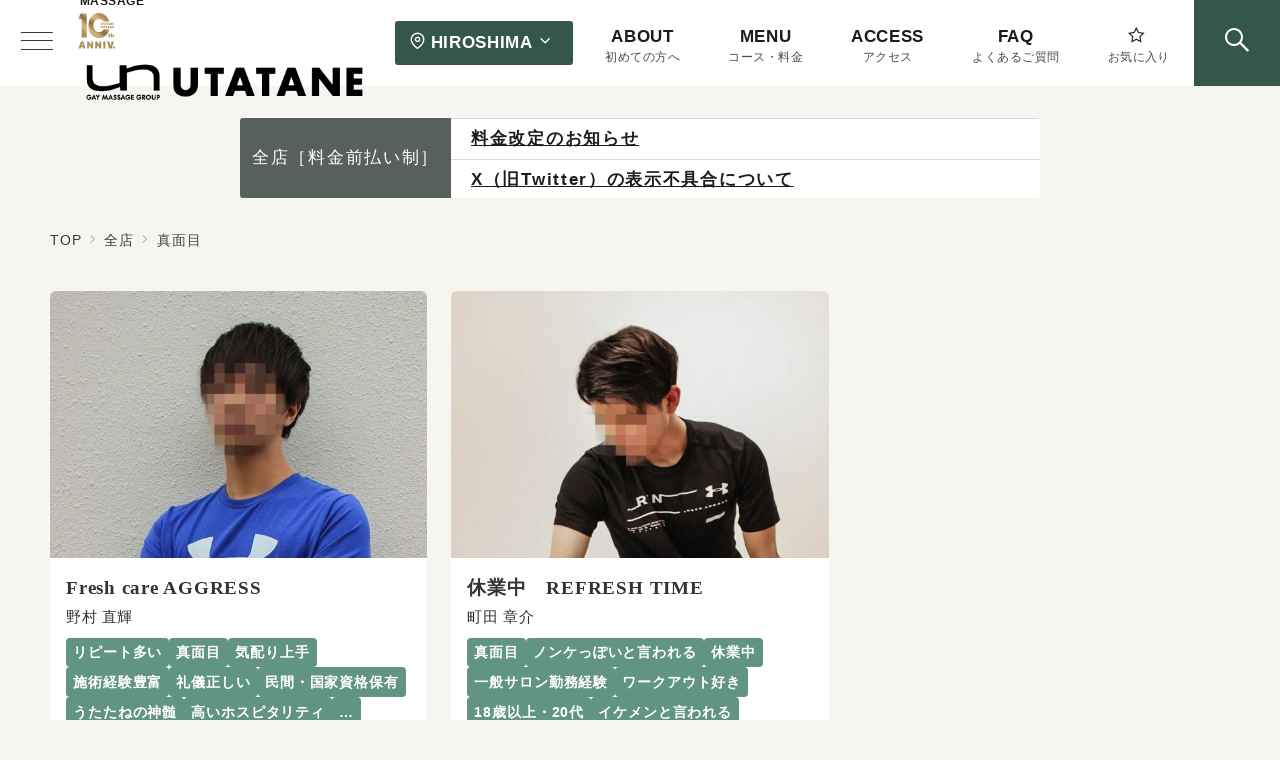

--- FILE ---
content_type: text/html; charset=UTF-8
request_url: https://utatane-hiroshima.com/tag/trustworthy/
body_size: 63705
content:
<!DOCTYPE html>
<html lang="ja">
<head>
<meta charset="UTF-8" />
<meta name="viewport" content="width=device-width,initial-scale=1.0" />
<title>真面目  |  広島ゲイマッサージ うたたね 広島駅から徒歩5分</title>
<meta name='robots' content='max-image-preview:large' />
	<style>img:is([sizes="auto" i], [sizes^="auto," i]) { contain-intrinsic-size: 3000px 1500px }</style>
	<meta name="description" content="真面目 | アーカイブリスト" />
<meta name="thumbnail" content="https://utatane-hiroshima.com/wp-content/uploads/nomura-re02.jpg" />
<link rel="alternate" type="application/rss+xml" title="広島ゲイマッサージ うたたね 広島駅から徒歩5分 &raquo; フィード" href="https://utatane-hiroshima.com/feed/" />
<link rel="alternate" type="application/rss+xml" title="広島ゲイマッサージ うたたね 広島駅から徒歩5分 &raquo; コメントフィード" href="https://utatane-hiroshima.com/comments/feed/" />
<link rel="alternate" type="application/rss+xml" title="広島ゲイマッサージ うたたね 広島駅から徒歩5分 &raquo; 真面目 タグのフィード" href="https://utatane-hiroshima.com/tag/trustworthy/feed/" />
<link rel='stylesheet' id='emanon-premium-blocks-swiper-style-css' href='https://utatane-hiroshima.com/wp-content/plugins/emanon-premium-blocks/assets/css/swiper-bundle.min.css?ver=6.8.3' media='all' />
<style id='emanon-premium-blocks-inline-css'>
[class*=epb-inline-button-] {position: relative;padding-top: 6px;padding-bottom: 6px;padding-right: 32px;padding-left: 32px;border-radius:0px;text-decoration: none !important;text-align: center;line-height: 1.5;letter-spacing: 0.04em;font-size: 0.88889rem;overflow: hidden;cursor: pointer;transition: all 0.3s ease;}[class*=epb-inline-button-] > a {text-decoration: none !important;}.epb-inline-button-01 > a {color:#ffffff !important;}.epb-inline-button-01:hover > a {color:#ffffff !important;}.epb-inline-button-02 > a {color:#ffffff !important;}.epb-inline-button-02:hover > a {color:#eeee22 !important;}.epb-inline-button-03 > a {color:#ffffff !important;}.epb-inline-button-03:hover > a {color:#ffffff !important;}@keyframes epb-lustre {100% {left: 60%;}}.epb-inline-button-01 {background-color:#1e73be;color:#ffffff !important;}.epb-inline-button-01:hover {background-color:#1e73be;color:#ffffff !important;}.epb-inline-button-02 {background-color:#eeee22;color:#ffffff !important;}.epb-inline-button-02:hover {background-color:#ffffff;color:#eeee22 !important;}.epb-inline-button-03 {background-color:#dd3333;color:#ffffff !important;}.epb-inline-button-03:hover {background-color:#dd3333;color:#ffffff !important;}mark.epb-linemaker-01 {background-color:#b2ffb2;font-style: normal;}mark.epb-linemaker-02 {background-color:#ffe0c1;font-style: normal;}mark.epb-linemaker-03 {background-color:#cab8d9;font-style: normal;}.epb-underline-01 {background: linear-gradient(transparent 60%, #b2ffb2 60%);}.epb-underline-02 {background: linear-gradient(transparent 60%, #ffe0c1 60%);}.epb-underline-03 {background: linear-gradient(transparent 60%, #cab8d9 60%);}[class*=epb-table-icon-] {min-height: 2em;}[class*=epb-table-icon-]::before {font-size: 2em;}.epb-table-icon-double-circle::before {color: #8ed1fc;}.epb-table-icon-circle::before {color: #7bdcb5;}.epb-table-icon-triangle::before {color: #ffedb3;}.epb-table-icon-close::before {color: #ff8585;}.epb-table-icon-checkmark::before {color: #ffedb3;}.epb-table-icon-alert::before {color: #ff8585;}.epb-table-icon-custom-01::before {content: "\e9d7";color: #8ed1fc;}.epb-table-icon-custom-02::before {content: "\e9d8";color: #8ed1fc;}.epb-table-icon-custom-03::before {content: "\e9d9";color: #8ed1fc;}.is-style-item__checkmark > li::before {color: #484848;}.is-style-item__checkmark--square > li::before {color: #484848;}.is-style-item__alert > li::before {color: #dc3545;}.is-style-item__alert--circle > li::before {color: #dc3545;}.is-style-item__question--circle > li::before {color: #484848;}.is-style-item__arrow > li::before {color: #484848;}.is-style-item__arrow--circle > li::before {color: #484848;}.is-style-item__arrow--square > li::before {color: #484848;}.is-style-item__notes > li::before {color: #484848;}.is-style-item__good > li::before {color: #007bff;}.is-style-item__bad > li::before {color: #ff8585;}.is-style-item__vertical-line > li:not(:last-child)::after {color: #e5e7e8;}.is-style-item__diagonal-line > li:not(:last-child)::after {color: #e5e7e8;}.is-style-item__border > li {border: solid 1px #e5e7e8;}ol.is-style-item__num--circle > li::before {background: #484848;color: #ffffff;}ol.is-style-item__num--square > li::before {background: #484848;color: #ffffff;}ol.is-style-item__num--zero li::before {color: #484848;}ol.is-style-item__num--border>li { border: solid 1px #b8bcc0;}ol.is-style-item__num--border>li::before {background:#b8bcc0;}.epb-font-family-01 {font-family: ;}.epb-font-family-02 {font-family: ;}.epb-font-family-03 {font-family: ;}:root {--emp-mask-balloon: url(https://utatane-hiroshima.com/wp-content/plugins/emanon-premium-blocks/assets/img/mask-balloon.svg);--emp-mask-circle: url(https://utatane-hiroshima.com/wp-content/plugins/emanon-premium-blocks/assets/img/mask-circle.svg);--emp-mask-fluid01: url(https://utatane-hiroshima.com/wp-content/plugins/emanon-premium-blocks/assets/img/mask-fluid01.svg);--emp-mask-fluid02: url(https://utatane-hiroshima.com/wp-content/plugins/emanon-premium-blocks/assets/img/mask-fluid02.svg);--emp-mask-fluid03: url(https://utatane-hiroshima.com/wp-content/plugins/emanon-premium-blocks/assets/img/mask-fluid03.svg);--emp-mask-fluid04: url(https://utatane-hiroshima.com/wp-content/plugins/emanon-premium-blocks/assets/img/mask-fluid04.svg);--emp-mask-fluid05: url(https://utatane-hiroshima.com/wp-content/plugins/emanon-premium-blocks/assets/img/mask-fluid05.svg);--emp-mask-fluid06: url(https://utatane-hiroshima.com/wp-content/plugins/emanon-premium-blocks/assets/img/mask-fluid06.svg);--emp-mask-fluid07: url(https://utatane-hiroshima.com/wp-content/plugins/emanon-premium-blocks/assets/img/mask-fluid07.svg);--emp-mask-fluid08: url(https://utatane-hiroshima.com/wp-content/plugins/emanon-premium-blocks/assets/img/mask-fluid08.svg);}
</style>
<link rel='stylesheet' id='wp-block-library-css' href='https://utatane-hiroshima.com/wp-includes/css/dist/block-library/style.min.css?ver=6.8.3' media='all' />
<link rel='stylesheet' id='emanon-premium-blocks-accordion-style-css' href='https://utatane-hiroshima.com/wp-content/plugins/emanon-premium-blocks/build/blocks/block-accordion/style-index.css?ver=1.3.8' media='all' />
<link rel='stylesheet' id='emanon-premium-blocks-advanced-button-template-style-css' href='https://utatane-hiroshima.com/wp-content/plugins/emanon-premium-blocks/build/blocks/block-advanced-button-template/style-index.css?ver=1.3.8' media='all' />
<link rel='stylesheet' id='emanon-premium-blocks-advanced-headling-style-css' href='https://utatane-hiroshima.com/wp-content/plugins/emanon-premium-blocks/build/blocks/block-advanced-headling/style-index.css?ver=1.3.8' media='all' />
<link rel='stylesheet' id='emanon-premium-blocks-award-style-css' href='https://utatane-hiroshima.com/wp-content/plugins/emanon-premium-blocks/build/blocks/block-award/style-index.css?ver=1.3.8' media='all' />
<link rel='stylesheet' id='emanon-premium-blocks-balloon-style-css' href='https://utatane-hiroshima.com/wp-content/plugins/emanon-premium-blocks/build/blocks/block-balloon/style-index.css?ver=1.3.8' media='all' />
<link rel='stylesheet' id='emanon-premium-blocks-banner-style-css' href='https://utatane-hiroshima.com/wp-content/plugins/emanon-premium-blocks/build/blocks/block-banner/style-index.css?ver=1.3.8' media='all' />
<link rel='stylesheet' id='emanon-premium-blocks-bar-graph-style-css' href='https://utatane-hiroshima.com/wp-content/plugins/emanon-premium-blocks/build/blocks/block-bar-graph/style-index.css?ver=1.3.8' media='all' />
<link rel='stylesheet' id='emanon-premium-blocks-box-style-css' href='https://utatane-hiroshima.com/wp-content/plugins/emanon-premium-blocks/build/blocks/block-box/style-index.css?ver=1.3.8' media='all' />
<link rel='stylesheet' id='emanon-premium-blocks-broken-grid-style-css' href='https://utatane-hiroshima.com/wp-content/plugins/emanon-premium-blocks/build/blocks/block-broken-grid/style-index.css?ver=1.3.8' media='all' />
<link rel='stylesheet' id='emanon-premium-blocks-circle-graph-style-css' href='https://utatane-hiroshima.com/wp-content/plugins/emanon-premium-blocks/build/blocks/block-circle-graph/style-index.css?ver=1.3.8' media='all' />
<link rel='stylesheet' id='emanon-premium-blocks-circle-simple-graph-style-css' href='https://utatane-hiroshima.com/wp-content/plugins/emanon-premium-blocks/build/blocks/block-circle-simple-graph/style-index.css?ver=1.3.8' media='all' />
<link rel='stylesheet' id='emanon-premium-blocks-column-template-style-css' href='https://utatane-hiroshima.com/wp-content/plugins/emanon-premium-blocks/build/blocks/block-column-template/style-index.css?ver=1.3.8' media='all' />
<style id='emanon-premium-blocks-container-box-style-inline-css'>
.epb-container-box{margin:var(--epb-container-box-margin-top-sp) var(--epb-container-box-margin-right-sp) var(--epb-container-box-margin-bottom-sp) var(--epb-container-box-margin-left-sp);max-width:min(100%,var(--epb-container-box-width));padding:var(--epb-container-box-padding-top) var(--epb-container-box-padding-right) var(--epb-container-box-padding-bottom) var(--epb-container-box-padding-left);position:relative;z-index:var(--epb-container-box-z-index)}.epb-container-box>*{width:100%}.epb-container-box.epb-has-container-box-margin-item>*{margin-bottom:0;margin-top:var(--epb-container-box-margin-item)}.epb-container-box.epb-has-container-box-margin-item>:first-child{margin-top:0}@media screen and (min-width:600px){.epb-container-box{margin:var(--epb-container-box-margin-top-tablet) var(--epb-container-box-margin-right-tablet) var(--epb-container-box-margin-bottom-tablet) var(--epb-container-box-margin-left-tablet)}}@media screen and (min-width:960px){.epb-container-box{margin:var(--epb-container-box-margin-top-pc) var(--epb-container-box-margin-right-pc) var(--epb-container-box-margin-bottom-pc) var(--epb-container-box-margin-left-pc)}}
</style>
<link rel='stylesheet' id='emanon-premium-blocks-container-flex-style-css' href='https://utatane-hiroshima.com/wp-content/plugins/emanon-premium-blocks/build/blocks/block-container-flex/style-index.css?ver=1.3.8' media='all' />
<style id='emanon-premium-blocks-container-loop-style-inline-css'>
@keyframes slideRight{0%{transform:translateX(-100%)}to{transform:translateX(0)}}@keyframes slideLeft{0%{transform:translateX(0)}to{transform:translateX(-100%)}}.epb-container-loop{align-items:center;display:flex;flex-wrap:nowrap;height:var(--epb-container-loop-height-size);overflow:hidden;position:relative;width:var(--epb-container-loop-width-size-pc)}.epb-has-container-loop-horizontal-direction-left{margin-right:auto}.epb-has-container-loop-horizontal-direction-center{margin-left:auto;margin-right:auto}.epb-has-container-loop-horizontal-direction-right{margin-left:auto}.epb-container-loop.epb-has-container-loop-mobile-width-size{width:var(--epb-container-loop-width-size-sp)}@media screen and (min-width:600px){.epb-container-loop.epb-has-container-loop-mobile-width-size{width:var(--epb-container-loop-width-size-tablet)}}@media screen and (min-width:960px){.epb-container-loop.epb-has-container-loop-mobile-width-size{width:var(--epb-container-loop-width-size-pc)}}.epb-container-loop__inner{display:flex;flex-wrap:nowrap;white-space:nowrap}.epb-container-loop__inner>*{width:-moz-max-content;width:max-content}.epb-container-loop.is-epb-active .epb-container-loop__inner{animation-delay:var(--epb-container-loop-delay);animation-duration:var(--epb-container-loop-duration);animation-iteration-count:infinite;animation-name:var(--epb-container-loop-animation-name);animation-timing-function:var(--epb-container-loop-easing)}.epb-container-loop.epb-has-container-loop-animation-paused.is-epb-active:hover .epb-container-loop__inner{animation-play-state:paused}.epb-has-container-loop-animation-name-slideLeft:not(.epb-has-container-loop-multiple-elements) .epb-container-loop__inner,.epb-has-container-loop-animation-name-slideRight:not(.epb-has-container-loop-multiple-elements) .epb-container-loop__inner{padding-left:100%}
</style>
<style id='emanon-premium-blocks-container-position-style-inline-css'>
.epb-container-position{bottom:var(--epb-container-position-bottom);box-sizing:border-box;left:var(--epb-container-position-left);position:var(--epb-container-position);right:var(--epb-container-position-right);top:var(--epb-container-position-top);width:var(--epb-container-position-width-size-pc);z-index:var(--epb-container-position-zindex)}.epb-is-container-position-set-all{transform:translate(-50%,-50%)}.epb-is-container-position-set-bottom,.epb-is-container-position-set-top{transform:translateX(-50%)}.epb-is-container-position-set-left,.epb-is-container-position-set-right{transform:translateY(-50%)}.epb-container-position.epb-has-container-position-mobile-width-size{width:var(--epb-container-position-width-size-sp)}@media screen and (min-width:600px){.epb-container-position.epb-has-container-position-mobile-width-size{width:var(--epb-container-position-width-size-tablet)}}@media screen and (min-width:960px){.epb-container-position.epb-has-container-position-mobile-width-size{width:var(--epb-container-position-width-size-pc)}}
</style>
<link rel='stylesheet' id='emanon-premium-blocks-faq2-template-style-css' href='https://utatane-hiroshima.com/wp-content/plugins/emanon-premium-blocks/build/blocks/block-faq2-template/style-index.css?ver=1.3.8' media='all' />
<link rel='stylesheet' id='emanon-premium-blocks-grid-style-css' href='https://utatane-hiroshima.com/wp-content/plugins/emanon-premium-blocks/build/blocks/block-grid/style-index.css?ver=1.3.8' media='all' />
<link rel='stylesheet' id='emanon-premium-blocks-icon-link-style-css' href='https://utatane-hiroshima.com/wp-content/plugins/emanon-premium-blocks/build/blocks/block-icon-link/style-index.css?ver=1.3.8' media='all' />
<link rel='stylesheet' id='emanon-premium-blocks-info-lists-style-css' href='https://utatane-hiroshima.com/wp-content/plugins/emanon-premium-blocks/build/blocks/block-info-lists/style-index.css?ver=1.3.8' media='all' />
<style id='emanon-premium-blocks-item-number-style-inline-css'>
.epb-item-number{display:flex;position:relative}.epb-item-number.has-epb-align-left{justify-content:flex-start}.epb-item-number.has-epb-align-center{justify-content:center}.epb-item-number.has-epb-align-right{justify-content:flex-end}.epb-item-number__content{display:inline-block}.epb-item-number__content .epb-microcopy-top{margin-bottom:16px;overflow-wrap:break-word;text-align:center}.epb-item-number__content .epb-microcopy-bottom{margin-top:16px;overflow-wrap:break-word;text-align:center}.epb-item-number__text{border:1px solid;font-size:18px;font-weight:600;height:64px;letter-spacing:.05em;line-height:64px;margin:auto;position:relative;text-align:center;width:64px}.epb-item-number__text:after{content:"";position:absolute}.epb-item-number__text.is-style-epb-bottom:after{border:10px solid transparent;border-top:16px solid;border-top-color:inherit;bottom:-20px;right:20px}.epb-item-number__text.is-style-epb-left:after{border:10px solid transparent;border-right:16px solid;border-right-color:inherit;left:-20px;top:22px}.epb-item-number__text.is-style-epb-right:after{border:10px solid transparent;border-left:16px solid;border-left-color:inherit;right:-20px;top:22px}.epb-item-number__text.is-style-epb-radius__3{border-radius:3%}.epb-item-number__text.is-style-epb-radius__8{border-radius:8%}.epb-item-number__text.is-style-epb-radius__16{border-radius:16%}.epb-item-number__text.is-style-epb-radius__50{border-radius:50%}
</style>
<style id='emanon-premium-blocks-leaf-style-inline-css'>
.epb-leaf{margin-left:auto;margin-right:auto;max-width:100%;width:var(--epb-leaf-width-size)}.epb-leaf__inner{align-items:center;display:flex;justify-content:space-between}.epb-leaf__left img,.epb-leaf__right img{height:var(--epb-leaf-size-pc)!important}.epb-leaf.epb-has-leaf-mobile-size .epb-leaf__left img,.epb-leaf.epb-has-leaf-mobile-size .epb-leaf__right img{height:var(--epb-leaf-size-sp)!important}@media screen and (min-width:600px){.epb-leaf.epb-has-leaf-mobile-size .epb-leaf__left img,.epb-leaf.epb-has-leaf-mobile-size .epb-leaf__right img{height:var(--epb-leaf-size-tablet)!important}}@media screen and (min-width:960px){.epb-leaf.epb-has-leaf-mobile-size .epb-leaf__left img,.epb-leaf.epb-has-leaf-mobile-size .epb-leaf__right img{height:var(--epb-leaf-size-pc)!important}}
</style>
<link rel='stylesheet' id='emanon-premium-blocks-linkcard-style-css' href='https://utatane-hiroshima.com/wp-content/plugins/emanon-premium-blocks/build/blocks/block-linkcard/style-index.css?ver=1.3.8' media='all' />
<style id='emanon-premium-blocks-menu-list-template-style-inline-css'>
[id^=js-epb-menu-list-toggle-]{cursor:pointer}.epb-menu-list__item{align-items:center;display:flex;flex-flow:row wrap;justify-content:space-between;position:relative}.epb-menu-list__item:not(:first-child){margin-top:32px}.epb-menu-list__item.is-style-epb-border-dotted .epb-acordion__dotted{flex-grow:1}.epb-acordion__dotted{margin:10px 18px}.epb-acordion__dotted hr{background-color:inherit;border-color:var(--epb-menu-list-hr-color,#e5e7e8);border-style:dotted;border-width:2px 0 0}.epb-acordion__price,.epb-menu-list__title{font-size:16px;font-weight:400;letter-spacing:.05em;overflow-wrap:break-word}.epb-menu-list__item.is-style-epb-border-bottom .epb-menu-list__title,.epb-menu-list__item.is-style-epb-border-bottom__dashed .epb-menu-list__title{flex-grow:1}.epb-menu-list__item.is-style-epb-border-bottom{border-bottom:1px solid var(--epb-menu-list-hr-color,#e5e7e8);padding-bottom:16px}.epb-menu-list__item.is-style-epb-border-bottom__dashed{border-bottom:1px dashed var(--epb-menu-list-hr-color,#e5e7e8);padding-bottom:16px}.epb-menu-list__tax,.epb-menu-list__title-sub{font-size:11.64px}.epb-menu-list__accordion{width:100%}.epb-menu-list__item.is-style-epb-icon-right [class^=icon-]{margin-left:4px}.epb-menu-list__item.is-style-epb-icon-left [class^=icon-]{margin-right:4px}.epb-menu-list__item [class^=icon-]{align-items:center;color:var(--epb-menu-list-icon-color);display:flex;font-size:16px;justify-content:center}.epb-menu-list__item.is-active [class^=icon-]{color:var(--epb-menu-list-icon-active-color)}.epb-menu-list__item.is-active [class^=icon-]:not(.icon-plus){transform:rotateX(180deg)}.epb-menu-list__item:not(.is-active) .icon-plus:before{content:""}
</style>
<link rel='stylesheet' id='emanon-premium-blocks-microcopy-style-css' href='https://utatane-hiroshima.com/wp-content/plugins/emanon-premium-blocks/build/blocks/block-microcopy/style-index.css?ver=1.3.8' media='all' />
<link rel='stylesheet' id='emanon-premium-blocks-panel-box-style-css' href='https://utatane-hiroshima.com/wp-content/plugins/emanon-premium-blocks/build/blocks/block-panel-box/style-index.css?ver=1.3.8' media='all' />
<link rel='stylesheet' id='emanon-premium-blocks-panel-circle-style-css' href='https://utatane-hiroshima.com/wp-content/plugins/emanon-premium-blocks/build/blocks/block-panel-circle/style-index.css?ver=1.3.8' media='all' />
<link rel='stylesheet' id='emanon-premium-blocks-panel-icon-style-css' href='https://utatane-hiroshima.com/wp-content/plugins/emanon-premium-blocks/build/blocks/block-panel-icon/style-index.css?ver=1.3.8' media='all' />
<link rel='stylesheet' id='emanon-premium-blocks-panel-number-style-css' href='https://utatane-hiroshima.com/wp-content/plugins/emanon-premium-blocks/build/blocks/block-panel-number/style-index.css?ver=1.3.8' media='all' />
<link rel='stylesheet' id='emanon-premium-blocks-panel-pricing-style-css' href='https://utatane-hiroshima.com/wp-content/plugins/emanon-premium-blocks/build/blocks/block-panel-pricing/style-index.css?ver=1.3.8' media='all' />
<link rel='stylesheet' id='emanon-premium-blocks-post-lists-style-css' href='https://utatane-hiroshima.com/wp-content/plugins/emanon-premium-blocks/build/blocks/block-post-lists/style-index.css?ver=1.3.8' media='all' />
<link rel='stylesheet' id='emanon-premium-blocks-post-slider-style-css' href='https://utatane-hiroshima.com/wp-content/plugins/emanon-premium-blocks/build/blocks/block-post-slider/style-index.css?ver=1.3.8' media='all' />
<link rel='stylesheet' id='emanon-premium-blocks-price-charge-style-css' href='https://utatane-hiroshima.com/wp-content/plugins/emanon-premium-blocks/build/blocks/block-price-charge/style-index.css?ver=1.3.8' media='all' />
<link rel='stylesheet' id='emanon-premium-blocks-profile-card-style-css' href='https://utatane-hiroshima.com/wp-content/plugins/emanon-premium-blocks/build/blocks/block-profile-card/style-index.css?ver=1.3.8' media='all' />
<link rel='stylesheet' id='emanon-premium-blocks-read-more-style-css' href='https://utatane-hiroshima.com/wp-content/plugins/emanon-premium-blocks/build/blocks/block-read-more/style-index.css?ver=1.3.8' media='all' />
<link rel='stylesheet' id='emanon-premium-blocks-rss-style-css' href='https://utatane-hiroshima.com/wp-content/plugins/emanon-premium-blocks/build/blocks/block-rss/style-index.css?ver=1.3.8' media='all' />
<link rel='stylesheet' id='emanon-premium-blocks-section-broken-style-css' href='https://utatane-hiroshima.com/wp-content/plugins/emanon-premium-blocks/build/blocks/block-section-broken/style-index.css?ver=1.3.8' media='all' />
<link rel='stylesheet' id='emanon-premium-blocks-section-divider-style-css' href='https://utatane-hiroshima.com/wp-content/plugins/emanon-premium-blocks/build/blocks/block-section-divider/style-index.css?ver=1.3.8' media='all' />
<style id='emanon-premium-blocks-spacer-style-inline-css'>
.epb-spacer{height:var(--epb-space-height-pc);width:var(--epb-space-width-pc)}.epb-spacer.epb-has-mobile-space{height:var(--epb-space-height-sp);width:var(--epb-space-width-sp)}@media screen and (min-width:600px){.epb-spacer.epb-has-mobile-space{height:var(--epb-space-height-tablet);width:var(--epb-space-width-tablet)}}@media screen and (min-width:960px){.epb-spacer.epb-has-mobile-space{height:var(--epb-space-height-pc);width:var(--epb-space-width-pc)}}.epb-spacer.epb-space-margin-top{margin-top:var(--epb-space-margin-pc)}.epb-spacer.epb-space-margin-top.epb-has-mobile-margin{margin-top:var(--epb-space-margin-sp)}@media screen and (min-width:600px){.epb-spacer.epb-space-margin-top.epb-has-mobile-margin{margin-top:var(--epb-space-margin-tablet)}}@media screen and (min-width:960px){.epb-spacer.epb-space-margin-top.epb-has-mobile-margin{margin-top:var(--epb-space-margin-pc)}}.epb-spacer.epb-space-margin-left{margin-left:var(--epb-space-margin-pc)}.epb-spacer.epb-space-margin-left.epb-has-mobile-margin{margin-left:var(--epb-space-margin-sp)}@media screen and (min-width:600px){.epb-spacer.epb-space-margin-left.epb-has-mobile-margin{margin-left:var(--epb-space-margin-tablet)}}@media screen and (min-width:960px){.epb-spacer.epb-space-margin-left.epb-has-mobile-margin{margin-left:var(--epb-space-margin-pc)}}.epb-spacer.epb-space-margin-right{margin-right:var(--epb-space-margin-pc)}.epb-spacer.epb-space-margin-right.epb-has-mobile-margin{margin-right:var(--epb-space-margin-sp)}@media screen and (min-width:600px){.epb-spacer.epb-space-margin-right.epb-has-mobile-margin{margin-right:var(--epb-space-margin-tablet)}}@media screen and (min-width:960px){.epb-spacer.epb-space-margin-right.epb-has-mobile-margin{margin-right:var(--epb-space-margin-pc)}}
</style>
<style id='emanon-premium-blocks-starrating-style-inline-css'>
.epb-star-rating.is-style-epb-radius{border-radius:3px}.epb-star-rating{align-items:center;display:flex}.epb-star-rating__title{font-size:16px;letter-spacing:.025em}.epb-star-rating__title.epb-margin-left{margin-right:var(--epb-title-space-pc)}.epb-star-rating__title.epb-margin-right{margin-left:var(--epb-title-space-pc)}.epb-star-rating__title.epb-margin-left.epb-has-mobile-margin{margin-right:var(--epb-title-space-sp)}.epb-star-rating__title.epb-margin-right.epb-has-mobile-margin{margin-left:var(--epb-title-space-sp)}@media screen and (min-width:600px){.epb-star-rating__title.epb-margin-left.epb-has-mobile-margin{margin-right:var(--epb-title-space-tablet)}.epb-star-rating__title.epb-margin-right.epb-has-mobile-margin{margin-left:var(--epb-title-space-tablet)}}@media screen and (min-width:960px){.epb-star-rating__title.epb-margin-left.epb-has-mobile-margin{margin-right:var(--epb-title-space-pc)}.epb-star-rating__title.epb-margin-right.epb-has-mobile-margin{margin-left:var(--epb-title-space-pc)}}.epb-star-icon{height:16px;margin-right:4px;width:16px}.epb-star-icon:last-child{margin-right:0}.epb-star-numeric__right{font-size:16px;margin-left:8px}.epb-star-numeric__left{font-size:16px;margin-right:8px}
</style>
<style id='emanon-premium-blocks-step-style-inline-css'>
.epb-step-shadow{box-shadow:0 1px 3px 1px rgba(0,0,0,.08)}.epb-step-shadow,.epb-step.is-style-epb-dashed,.epb-step.is-style-epb-double,.epb-step.is-style-epb-solid{padding:14px}.epb-step.is-style-epb-none{border-style:none}.epb-step.is-style-epb-solid{border-style:solid}.epb-step.is-style-epb-dashed{border-style:dashed}.epb-step.is-style-epb-double{border-style:double}.epb-step.is-style-epb-radius__0{border-radius:0}.epb-step.is-style-epb-radius__3{border-radius:3px}.epb-step.is-style-epb-radius__10{border-radius:10px}.epb-step.is-style-epb-radius__25{border-radius:25px}.epb-step-col{display:flex;margin-bottom:24px}.epb-step-col:last-child{margin-bottom:0}.epb-step.is-style-epb-step-radius__0 .epb-step-number{border-radius:0}.epb-step.is-style-epb-step-radius__3 .epb-step-number{border-radius:3px}.epb-step.is-style-epb-step-radius__10 .epb-step-number{border-radius:10px}.epb-step.is-style-epb-step-radius__25 .epb-step-number{border-radius:25px}.epb-step.is-style-epb-step-radius__circle .epb-step-number{border-radius:50%}.epb-step-heading{margin-bottom:6px;overflow-wrap:break-word}.epb-step-heading[data-fontweight=normal]{font-weight:400}.epb-step-heading[data-fontweight=bold]{font-weight:700}.epb-step-text{font-size:14px;line-height:1.5;overflow-wrap:break-word}.epb-step-number{align-items:center;background-color:#009dee;border:1px solid #009dee;color:#fff;display:flex;justify-content:center;margin-right:16px;max-width:100%;min-height:60px;min-width:60px;position:relative}.is-style-epb-right-arrow .epb-step-number:after{border:8px solid transparent;border-left-color:inherit;content:"";left:100%;margin-top:-8px;position:absolute;top:50%}.is-style-epb-down-arrow .epb-step-number:after{border:8px solid transparent;border-top-color:inherit;content:"";left:50%;margin-left:-8px;position:absolute;top:100%}.is-style-epb-down-arrow .epb-step-col:last-child .epb-step-number:after{display:none}.epb-step-number:before{color:var(--epb-step-label-color);content:attr(data-step);font-size:.72727rem;letter-spacing:.02em;line-height:1;position:absolute;top:8px}
</style>
<link rel='stylesheet' id='emanon-premium-blocks-tab-style-css' href='https://utatane-hiroshima.com/wp-content/plugins/emanon-premium-blocks/build/blocks/block-tab/style-index.css?ver=1.3.8' media='all' />
<link rel='stylesheet' id='emanon-premium-blocks-testimonial-style-css' href='https://utatane-hiroshima.com/wp-content/plugins/emanon-premium-blocks/build/blocks/block-testimonial/style-index.css?ver=1.3.8' media='all' />
<style id='emanon-premium-blocks-timeline-style-inline-css'>
.epb-timeline{counter-reset:item!important}
</style>
<link rel='stylesheet' id='emanon-premium-blocks-timeline-template-style-css' href='https://utatane-hiroshima.com/wp-content/plugins/emanon-premium-blocks/build/blocks/block-timeline-template/style-index.css?ver=1.3.8' media='all' />
<link rel='stylesheet' id='emanon-premium-blocks-triangle-style-css' href='https://utatane-hiroshima.com/wp-content/plugins/emanon-premium-blocks/build/blocks/block-triangle/style-index.css?ver=1.3.8' media='all' />
<link rel='stylesheet' id='emanon-premium-blocks-two-columns-style-css' href='https://utatane-hiroshima.com/wp-content/plugins/emanon-premium-blocks/build/blocks/block-two-columns/style-index.css?ver=1.3.8' media='all' />
<link rel='stylesheet' id='emanon-premium-blocks-background-style-css' href='https://utatane-hiroshima.com/wp-content/plugins/emanon-premium-blocks/build/blocks-deprecated/block-background/style-index.css?ver=1.3.6' media='all' />
<link rel='stylesheet' id='emanon-premium-blocks-button-style-css' href='https://utatane-hiroshima.com/wp-content/plugins/emanon-premium-blocks/build/blocks-deprecated/block-button/style-index.css?ver=6.8.3' media='all' />
<style id='emanon-premium-blocks-button-template-style-inline-css'>
.epb-buttons{align-items:center;-moz-column-gap:24px;column-gap:24px;display:flex;flex-wrap:wrap;row-gap:24px}.epb-buttons.epb-alignment-left{justify-content:flex-start}.epb-buttons.epb-alignment-center{justify-content:center}.epb-buttons.epb-alignment-right{justify-content:flex-end}.epb-buttons.is-style-epb-vertical{flex-direction:column}.epb-buttons.epb-alignment-left.is-style-epb-vertical{align-items:flex-start}.epb-buttons.epb-alignment-center.is-style-epb-vertical{align-items:center}.epb-buttons.epb-alignment-right.is-style-epb-vertical{align-items:flex-end}.epb-buttons>.epb-button{flex:0 1 auto}.epb-buttons>.epb-button[data-button-size=full]{flex:1 1 auto}
</style>
<link rel='stylesheet' id='emanon-premium-blocks-faq-template-style-css' href='https://utatane-hiroshima.com/wp-content/plugins/emanon-premium-blocks/build/blocks-deprecated/block-faq-template/style-index.css?ver=6.8.3' media='all' />
<link rel='stylesheet' id='emanon-premium-blocks-headling-style-css' href='https://utatane-hiroshima.com/wp-content/plugins/emanon-premium-blocks/build/blocks-deprecated/block-headling/style-index.css?ver=6.8.3' media='all' />
<link rel='stylesheet' id='emanon-premium-blocks-icon-style-css' href='https://utatane-hiroshima.com/wp-content/plugins/emanon-premium-blocks/build/blocks-deprecated/block-icon/style-index.css?ver=1.3.6' media='all' />
<link rel='stylesheet' id='emanon-premium-blocks-icon-text-style-css' href='https://utatane-hiroshima.com/wp-content/plugins/emanon-premium-blocks/build/blocks-deprecated/block-icon-text/style-index.css?ver=6.8.3' media='all' />
<link rel='stylesheet' id='emanon-premium-blocks-panel-style-css' href='https://utatane-hiroshima.com/wp-content/plugins/emanon-premium-blocks/build/blocks-deprecated/block-panel/style-index.css?ver=6.8.3' media='all' />
<link rel='stylesheet' id='emanon-premium-blocks-pricing-table-style-css' href='https://utatane-hiroshima.com/wp-content/plugins/emanon-premium-blocks/build/blocks-deprecated/block-pricing-table/style-index.css?ver=6.8.3' media='all' />
<link rel='stylesheet' id='emanon-premium-blocks-separate-style-css' href='https://utatane-hiroshima.com/wp-content/plugins/emanon-premium-blocks/build/blocks-deprecated/block-separate/style-index.css?ver=1.3.6' media='all' />
<style id='emanon-premium-blocks-columns-style-inline-css'>
@media screen and (max-width:599px){.wp-block-columns.is-not-stacked-on-mobile.epb-column-sp-6{flex-wrap:wrap}.wp-block-columns.is-not-stacked-on-mobile.epb-column-sp-6>.wp-block-column:not(:first-child){margin-left:0}.wp-block-columns.epb-column-sp-6{width:100%}.wp-block-columns.epb-column-sp-6>.wp-block-column{flex-basis:calc(50% - var(--wp--style--block-gap, 2em)/2)!important}.wp-block-columns.epb-column-sp-6>.wp-block-column:nth-child(2){margin-top:0}.wp-block-columns.is-epb-scroll,.wp-block-columns.is-epb-scroll＿tablet{flex-wrap:nowrap!important;overflow:scroll;-webkit-overflow-scrolling:touch;scroll-behavior:smooth;scroll-snap-type:x mandatory}.wp-block-columns.is-epb-scroll .wp-block-column,.wp-block-columns.is-epb-scroll＿tablet .wp-block-column{margin-bottom:1px;margin-right:16px;margin-top:1px;max-width:320px;min-width:260px;scroll-snap-align:center}}@media(min-width:600px)and (max-width:959px){.wp-block-columns.is-epb-scroll＿tablet,.wp-block-columns.is-epb-scroll＿tablet-only{flex-wrap:nowrap!important;overflow:scroll;-webkit-overflow-scrolling:touch;scroll-behavior:smooth;scroll-snap-type:x mandatory}.wp-block-columns.is-epb-scroll＿tablet .wp-block-column,.wp-block-columns.is-epb-scroll＿tablet-only .wp-block-column{margin-bottom:1px;margin-left:24px;margin-top:1px;max-width:360px;min-width:300px;scroll-snap-align:center}}
</style>
<link rel='stylesheet' id='emanon-premium-blocks-core-style-style-css' href='https://utatane-hiroshima.com/wp-content/plugins/emanon-premium-blocks/build/extensions/core/core-style/style-index.css?ver=6.8.3' media='all' />
<style id='emanon-premium-blocks-list-style-inline-css'>
.is-style-list__margin li{padding-bottom:3px}.is-style-list__border-bottom li{border-bottom:1px solid #e5e7e8}.is-style-list__dashed-bottom li{border-bottom:1px dashed #e5e7e8}.is-style-list__white-bottom li{border-bottom:1px solid #fff}.is-style-list__flex,.is-style-list__flex-center{-moz-column-gap:1em;column-gap:1em;display:flex;flex-direction:row;flex-wrap:wrap;row-gap:1em}.is-style-list__flex-center{justify-content:center}.is-style-list__flex-right{-moz-column-gap:1em;column-gap:1em;display:flex;flex-direction:row;flex-wrap:wrap;justify-content:flex-end;row-gap:1em}[class*=is-style-list__flex] li{margin:0}
</style>
<link rel='stylesheet' id='emanon-premium-blocks-paragraph-style-css' href='https://utatane-hiroshima.com/wp-content/plugins/emanon-premium-blocks/build/extensions/core/paragraph/style-index.css?ver=6.8.3' media='all' />
<link rel='stylesheet' id='emanon-premium-blocks-animate-style-css' href='https://utatane-hiroshima.com/wp-content/plugins/emanon-premium-blocks/build/extensions/sidebar/animate/style-index.css?ver=6.8.3' media='all' />
<style id='emanon-premium-blocks-display-style-inline-css'>
@media(min-width:600px){.epb-display__sp-only{display:none!important}}@media screen and (max-width:599px){.epb-display__tablet,.epb-display__tablet-pc{display:none!important}}@media screen and (min-width:959px){.epb-display__tablet{display:none!important}}@media screen and (max-width:959px){.epb-display__pc{display:none!important}}
</style>
<link rel='stylesheet' id='emanon-premium-blocks-margin-style-css' href='https://utatane-hiroshima.com/wp-content/plugins/emanon-premium-blocks/build/extensions/sidebar/margin/style-index.css?ver=6.8.3' media='all' />
<style id='emanon-premium-blocks-inline-font-family-style-inline-css'>
@media(min-width:600px)and (max-width:959px){.epb-font-size-tablet{font-size:var(--epb-font-size-tablet)}}
</style>
<style id='emanon-premium-blocks-inline-font-size-sp-style-inline-css'>
@media screen and (max-width:599px){.epb-font-size-sp{font-size:var(--epb-font-size-sp)}}
</style>
<style id='emanon-premium-blocks-inline-font-size-tablet-style-inline-css'>
@media(min-width:600px)and (max-width:959px){.epb-font-size-tablet{font-size:var(--epb-font-size-tablet)}}
</style>
<style id='emanon-premium-blocks-insert-icon-style-inline-css'>
.u-inline-icon{display:inline-block;margin-left:.1em;margin-right:.1em}
</style>
<style id='emanon-premium-blocks-marker-style-inline-css'>
mark.epb-linemaker-yellow{background-color:#ff0;font-style:normal}mark.epb-linemaker-red{background-color:#ffd0d1;font-style:normal}mark.epb-linemaker-blue{background-color:#a8eaff;font-style:normal}
</style>
<style id='emanon-premium-blocks-newline-style-inline-css'>
.epb-display-sp:before,.epb-display-tablet:before{content:"\a";white-space:pre}.epb-display-pc:before{content:"";white-space:normal}@media screen and (min-width:600px){.epb-display-sp:before{content:"";white-space:normal}}@media screen and (min-width:1200px){.epb-display-tablet:before{content:"";white-space:normal}.epb-display-pc:before{content:"\a";white-space:pre}}
</style>
<style id='emanon-premium-blocks-notes-style-inline-css'>
.epb-notes{color:#484848;font-size:12px}.epb-notes:before{content:"※";padding-left:2px;padding-right:2px}
</style>
<style id='emanon-premium-blocks-table-icon-style-inline-css'>
[class*=epb-table-icon-]{align-items:center;display:flex;justify-content:center;position:relative;z-index:1}[class*=epb-table-icon-]:before{font-family:icomoon!important;left:50%;position:absolute;top:50%;transform:translate(-50%,-50%);z-index:-1;speak:none;font-style:normal;font-variant:normal;line-height:1;text-transform:none;-webkit-font-smoothing:antialiased}.epb-table-icon-double-circle:before{content:""}.epb-table-icon-circle:before{content:""}.epb-table-icon-triangle:before{content:""}.epb-table-icon-close:before{content:""}.epb-table-icon-checkmark:before{content:""}.epb-table-icon-alert:before{content:""}
</style>
<style id='emanon-premium-blocks-underline-style-inline-css'>
.epb-underline,.epb-underline-hover:hover{text-decoration-line:underline;-webkit-text-decoration-skip-ink:none;text-decoration-skip-ink:none}.epb-underline-hover:hover{transition:all .3s ease}.epb-underline-dashed{border-bottom:1px dashed #7c95a8;padding-bottom:1px}.epb-underline-wavy{text-decoration-color:#7c95a8;text-decoration-line:underline;-webkit-text-decoration-skip-ink:none;text-decoration-skip-ink:none;text-decoration-style:wavy;text-decoration-thickness:1px;text-underline-offset:2px}.epb-underline-yellow{background:linear-gradient(transparent 60%,#ff0 0)}.epb-underline-red{background:linear-gradient(transparent 60%,#ffd0d1 0)}.epb-underline-blue{background:linear-gradient(transparent 60%,#a8eaff 0)}.epb-x-large-text{font-size:26px}.epb-large-text{font-size:21px}.epb-normal-text{font-size:16px}.epb-small-text{font-size:12.8px}@media screen and (max-width:599px){.epb-small-text-sp{font-size:12.8px}}
</style>
<link rel='stylesheet' id='emanon-premium-blocks-icomoon-css' href='https://utatane-hiroshima.com/wp-content/plugins/emanon-premium-blocks/assets/fonts/icomoon/style.css?ver=1.3.8' media='all' />
<style id='global-styles-inline-css'>
:root{--wp--preset--aspect-ratio--square: 1;--wp--preset--aspect-ratio--4-3: 4/3;--wp--preset--aspect-ratio--3-4: 3/4;--wp--preset--aspect-ratio--3-2: 3/2;--wp--preset--aspect-ratio--2-3: 2/3;--wp--preset--aspect-ratio--16-9: 16/9;--wp--preset--aspect-ratio--9-16: 9/16;--wp--preset--color--black: #000000;--wp--preset--color--cyan-bluish-gray: #abb8c3;--wp--preset--color--white: #ffffff;--wp--preset--color--pale-pink: #f78da7;--wp--preset--color--vivid-red: #cf2e2e;--wp--preset--color--luminous-vivid-orange: #ff6900;--wp--preset--color--luminous-vivid-amber: #fcb900;--wp--preset--color--light-green-cyan: #7bdcb5;--wp--preset--color--vivid-green-cyan: #00d084;--wp--preset--color--pale-cyan-blue: #8ed1fc;--wp--preset--color--vivid-cyan-blue: #0693e3;--wp--preset--color--vivid-purple: #9b51e0;--wp--preset--color--primary-green-dark: #91c9a4;--wp--preset--color--primary-green: #cae5d3;--wp--preset--color--primary-green-light: #fdffff;--wp--preset--color--secondary-green-dark: #c0c6d6;--wp--preset--color--secondary-green: #dfe2ea;--wp--preset--color--secondary-green-light: #9cc9e5;--wp--preset--color--info: #007bff;--wp--preset--color--success: #00c851;--wp--preset--color--warning: #dc3545;--wp--preset--color--yellow: #f0ad4e;--wp--preset--color--orange: #f2852f;--wp--preset--color--purple: #9b51e0;--wp--preset--color--light-blue: #8ed1fc;--wp--preset--color--light-green: #7bdcb5;--wp--preset--color--gray: #e5e7e8;--wp--preset--color--dark-gray: #828990;--wp--preset--color--light-black: #484848;--wp--preset--color--ep-black: #333333;--wp--preset--color--ep-white: #ffffff;--wp--preset--color--dark-01: #34564b;--wp--preset--color--dark-02: #c53a65;--wp--preset--color--dark-03: #ffe180;--wp--preset--color--light-01: #84ccf7;--wp--preset--color--light-02: #ffb8b8;--wp--preset--color--light-03: #ffedb3;--wp--preset--gradient--vivid-cyan-blue-to-vivid-purple: linear-gradient(135deg,rgba(6,147,227,1) 0%,rgb(155,81,224) 100%);--wp--preset--gradient--light-green-cyan-to-vivid-green-cyan: linear-gradient(135deg,rgb(122,220,180) 0%,rgb(0,208,130) 100%);--wp--preset--gradient--luminous-vivid-amber-to-luminous-vivid-orange: linear-gradient(135deg,rgba(252,185,0,1) 0%,rgba(255,105,0,1) 100%);--wp--preset--gradient--luminous-vivid-orange-to-vivid-red: linear-gradient(135deg,rgba(255,105,0,1) 0%,rgb(207,46,46) 100%);--wp--preset--gradient--very-light-gray-to-cyan-bluish-gray: linear-gradient(135deg,rgb(238,238,238) 0%,rgb(169,184,195) 100%);--wp--preset--gradient--cool-to-warm-spectrum: linear-gradient(135deg,rgb(74,234,220) 0%,rgb(151,120,209) 20%,rgb(207,42,186) 40%,rgb(238,44,130) 60%,rgb(251,105,98) 80%,rgb(254,248,76) 100%);--wp--preset--gradient--blush-light-purple: linear-gradient(135deg,rgb(255,206,236) 0%,rgb(152,150,240) 100%);--wp--preset--gradient--blush-bordeaux: linear-gradient(135deg,rgb(254,205,165) 0%,rgb(254,45,45) 50%,rgb(107,0,62) 100%);--wp--preset--gradient--luminous-dusk: linear-gradient(135deg,rgb(255,203,112) 0%,rgb(199,81,192) 50%,rgb(65,88,208) 100%);--wp--preset--gradient--pale-ocean: linear-gradient(135deg,rgb(255,245,203) 0%,rgb(182,227,212) 50%,rgb(51,167,181) 100%);--wp--preset--gradient--electric-grass: linear-gradient(135deg,rgb(202,248,128) 0%,rgb(113,206,126) 100%);--wp--preset--gradient--midnight: linear-gradient(135deg,rgb(2,3,129) 0%,rgb(40,116,252) 100%);--wp--preset--font-size--small: 13px;--wp--preset--font-size--medium: 20px;--wp--preset--font-size--large: 36px;--wp--preset--font-size--x-large: 42px;--wp--preset--font-size--ema-s-4: 0.66667rem;--wp--preset--font-size--ema-s-3: 0.72727rem;--wp--preset--font-size--ema-s-2: 0.8rem;--wp--preset--font-size--ema-s-1: 0.88889rem;--wp--preset--font-size--ema-m: 1rem;--wp--preset--font-size--ema-l-1: 1.14286rem;--wp--preset--font-size--ema-l-2: 1.33333rem;--wp--preset--font-size--ema-l-3: 1.6rem;--wp--preset--font-size--ema-l-4: 2rem;--wp--preset--font-size--ema-l-5: 2.666666667rem;--wp--preset--font-size--ema-l-6: 4rem;--wp--preset--spacing--20: 0.44rem;--wp--preset--spacing--30: 0.67rem;--wp--preset--spacing--40: 1rem;--wp--preset--spacing--50: 1.5rem;--wp--preset--spacing--60: 2.25rem;--wp--preset--spacing--70: 3.38rem;--wp--preset--spacing--80: 5.06rem;--wp--preset--shadow--natural: 6px 6px 9px rgba(0, 0, 0, 0.2);--wp--preset--shadow--deep: 12px 12px 50px rgba(0, 0, 0, 0.4);--wp--preset--shadow--sharp: 6px 6px 0px rgba(0, 0, 0, 0.2);--wp--preset--shadow--outlined: 6px 6px 0px -3px rgba(255, 255, 255, 1), 6px 6px rgba(0, 0, 0, 1);--wp--preset--shadow--crisp: 6px 6px 0px rgba(0, 0, 0, 1);--wp--preset--shadow--custom: 0 1px 3px 1px rgb(0 0  0 / 0.08);}:root { --wp--style--global--content-size: 768px;--wp--style--global--wide-size: calc(768px + 48px); }:where(body) { margin: 0; }.wp-site-blocks > .alignleft { float: left; margin-right: 2em; }.wp-site-blocks > .alignright { float: right; margin-left: 2em; }.wp-site-blocks > .aligncenter { justify-content: center; margin-left: auto; margin-right: auto; }:where(.wp-site-blocks) > * { margin-block-start: 32px; margin-block-end: 0; }:where(.wp-site-blocks) > :first-child { margin-block-start: 0; }:where(.wp-site-blocks) > :last-child { margin-block-end: 0; }:root { --wp--style--block-gap: 32px; }:root :where(.is-layout-flow) > :first-child{margin-block-start: 0;}:root :where(.is-layout-flow) > :last-child{margin-block-end: 0;}:root :where(.is-layout-flow) > *{margin-block-start: 32px;margin-block-end: 0;}:root :where(.is-layout-constrained) > :first-child{margin-block-start: 0;}:root :where(.is-layout-constrained) > :last-child{margin-block-end: 0;}:root :where(.is-layout-constrained) > *{margin-block-start: 32px;margin-block-end: 0;}:root :where(.is-layout-flex){gap: 32px;}:root :where(.is-layout-grid){gap: 32px;}.is-layout-flow > .alignleft{float: left;margin-inline-start: 0;margin-inline-end: 2em;}.is-layout-flow > .alignright{float: right;margin-inline-start: 2em;margin-inline-end: 0;}.is-layout-flow > .aligncenter{margin-left: auto !important;margin-right: auto !important;}.is-layout-constrained > .alignleft{float: left;margin-inline-start: 0;margin-inline-end: 2em;}.is-layout-constrained > .alignright{float: right;margin-inline-start: 2em;margin-inline-end: 0;}.is-layout-constrained > .aligncenter{margin-left: auto !important;margin-right: auto !important;}.is-layout-constrained > :where(:not(.alignleft):not(.alignright):not(.alignfull)){max-width: var(--wp--style--global--content-size);margin-left: auto !important;margin-right: auto !important;}.is-layout-constrained > .alignwide{max-width: var(--wp--style--global--wide-size);}body .is-layout-flex{display: flex;}.is-layout-flex{flex-wrap: wrap;align-items: center;}.is-layout-flex > :is(*, div){margin: 0;}body .is-layout-grid{display: grid;}.is-layout-grid > :is(*, div){margin: 0;}body{padding-top: 0px;padding-right: 0px;padding-bottom: 0px;padding-left: 0px;}a:where(:not(.wp-element-button)){text-decoration: underline;}:root :where(.wp-element-button, .wp-block-button__link){background-color: #32373c;border-width: 0;color: #fff;font-family: inherit;font-size: inherit;line-height: inherit;padding: calc(0.667em + 2px) calc(1.333em + 2px);text-decoration: none;}.has-black-color{color: var(--wp--preset--color--black) !important;}.has-cyan-bluish-gray-color{color: var(--wp--preset--color--cyan-bluish-gray) !important;}.has-white-color{color: var(--wp--preset--color--white) !important;}.has-pale-pink-color{color: var(--wp--preset--color--pale-pink) !important;}.has-vivid-red-color{color: var(--wp--preset--color--vivid-red) !important;}.has-luminous-vivid-orange-color{color: var(--wp--preset--color--luminous-vivid-orange) !important;}.has-luminous-vivid-amber-color{color: var(--wp--preset--color--luminous-vivid-amber) !important;}.has-light-green-cyan-color{color: var(--wp--preset--color--light-green-cyan) !important;}.has-vivid-green-cyan-color{color: var(--wp--preset--color--vivid-green-cyan) !important;}.has-pale-cyan-blue-color{color: var(--wp--preset--color--pale-cyan-blue) !important;}.has-vivid-cyan-blue-color{color: var(--wp--preset--color--vivid-cyan-blue) !important;}.has-vivid-purple-color{color: var(--wp--preset--color--vivid-purple) !important;}.has-primary-green-dark-color{color: var(--wp--preset--color--primary-green-dark) !important;}.has-primary-green-color{color: var(--wp--preset--color--primary-green) !important;}.has-primary-green-light-color{color: var(--wp--preset--color--primary-green-light) !important;}.has-secondary-green-dark-color{color: var(--wp--preset--color--secondary-green-dark) !important;}.has-secondary-green-color{color: var(--wp--preset--color--secondary-green) !important;}.has-secondary-green-light-color{color: var(--wp--preset--color--secondary-green-light) !important;}.has-info-color{color: var(--wp--preset--color--info) !important;}.has-success-color{color: var(--wp--preset--color--success) !important;}.has-warning-color{color: var(--wp--preset--color--warning) !important;}.has-yellow-color{color: var(--wp--preset--color--yellow) !important;}.has-orange-color{color: var(--wp--preset--color--orange) !important;}.has-purple-color{color: var(--wp--preset--color--purple) !important;}.has-light-blue-color{color: var(--wp--preset--color--light-blue) !important;}.has-light-green-color{color: var(--wp--preset--color--light-green) !important;}.has-gray-color{color: var(--wp--preset--color--gray) !important;}.has-dark-gray-color{color: var(--wp--preset--color--dark-gray) !important;}.has-light-black-color{color: var(--wp--preset--color--light-black) !important;}.has-ep-black-color{color: var(--wp--preset--color--ep-black) !important;}.has-ep-white-color{color: var(--wp--preset--color--ep-white) !important;}.has-dark-01-color{color: var(--wp--preset--color--dark-01) !important;}.has-dark-02-color{color: var(--wp--preset--color--dark-02) !important;}.has-dark-03-color{color: var(--wp--preset--color--dark-03) !important;}.has-light-01-color{color: var(--wp--preset--color--light-01) !important;}.has-light-02-color{color: var(--wp--preset--color--light-02) !important;}.has-light-03-color{color: var(--wp--preset--color--light-03) !important;}.has-black-background-color{background-color: var(--wp--preset--color--black) !important;}.has-cyan-bluish-gray-background-color{background-color: var(--wp--preset--color--cyan-bluish-gray) !important;}.has-white-background-color{background-color: var(--wp--preset--color--white) !important;}.has-pale-pink-background-color{background-color: var(--wp--preset--color--pale-pink) !important;}.has-vivid-red-background-color{background-color: var(--wp--preset--color--vivid-red) !important;}.has-luminous-vivid-orange-background-color{background-color: var(--wp--preset--color--luminous-vivid-orange) !important;}.has-luminous-vivid-amber-background-color{background-color: var(--wp--preset--color--luminous-vivid-amber) !important;}.has-light-green-cyan-background-color{background-color: var(--wp--preset--color--light-green-cyan) !important;}.has-vivid-green-cyan-background-color{background-color: var(--wp--preset--color--vivid-green-cyan) !important;}.has-pale-cyan-blue-background-color{background-color: var(--wp--preset--color--pale-cyan-blue) !important;}.has-vivid-cyan-blue-background-color{background-color: var(--wp--preset--color--vivid-cyan-blue) !important;}.has-vivid-purple-background-color{background-color: var(--wp--preset--color--vivid-purple) !important;}.has-primary-green-dark-background-color{background-color: var(--wp--preset--color--primary-green-dark) !important;}.has-primary-green-background-color{background-color: var(--wp--preset--color--primary-green) !important;}.has-primary-green-light-background-color{background-color: var(--wp--preset--color--primary-green-light) !important;}.has-secondary-green-dark-background-color{background-color: var(--wp--preset--color--secondary-green-dark) !important;}.has-secondary-green-background-color{background-color: var(--wp--preset--color--secondary-green) !important;}.has-secondary-green-light-background-color{background-color: var(--wp--preset--color--secondary-green-light) !important;}.has-info-background-color{background-color: var(--wp--preset--color--info) !important;}.has-success-background-color{background-color: var(--wp--preset--color--success) !important;}.has-warning-background-color{background-color: var(--wp--preset--color--warning) !important;}.has-yellow-background-color{background-color: var(--wp--preset--color--yellow) !important;}.has-orange-background-color{background-color: var(--wp--preset--color--orange) !important;}.has-purple-background-color{background-color: var(--wp--preset--color--purple) !important;}.has-light-blue-background-color{background-color: var(--wp--preset--color--light-blue) !important;}.has-light-green-background-color{background-color: var(--wp--preset--color--light-green) !important;}.has-gray-background-color{background-color: var(--wp--preset--color--gray) !important;}.has-dark-gray-background-color{background-color: var(--wp--preset--color--dark-gray) !important;}.has-light-black-background-color{background-color: var(--wp--preset--color--light-black) !important;}.has-ep-black-background-color{background-color: var(--wp--preset--color--ep-black) !important;}.has-ep-white-background-color{background-color: var(--wp--preset--color--ep-white) !important;}.has-dark-01-background-color{background-color: var(--wp--preset--color--dark-01) !important;}.has-dark-02-background-color{background-color: var(--wp--preset--color--dark-02) !important;}.has-dark-03-background-color{background-color: var(--wp--preset--color--dark-03) !important;}.has-light-01-background-color{background-color: var(--wp--preset--color--light-01) !important;}.has-light-02-background-color{background-color: var(--wp--preset--color--light-02) !important;}.has-light-03-background-color{background-color: var(--wp--preset--color--light-03) !important;}.has-black-border-color{border-color: var(--wp--preset--color--black) !important;}.has-cyan-bluish-gray-border-color{border-color: var(--wp--preset--color--cyan-bluish-gray) !important;}.has-white-border-color{border-color: var(--wp--preset--color--white) !important;}.has-pale-pink-border-color{border-color: var(--wp--preset--color--pale-pink) !important;}.has-vivid-red-border-color{border-color: var(--wp--preset--color--vivid-red) !important;}.has-luminous-vivid-orange-border-color{border-color: var(--wp--preset--color--luminous-vivid-orange) !important;}.has-luminous-vivid-amber-border-color{border-color: var(--wp--preset--color--luminous-vivid-amber) !important;}.has-light-green-cyan-border-color{border-color: var(--wp--preset--color--light-green-cyan) !important;}.has-vivid-green-cyan-border-color{border-color: var(--wp--preset--color--vivid-green-cyan) !important;}.has-pale-cyan-blue-border-color{border-color: var(--wp--preset--color--pale-cyan-blue) !important;}.has-vivid-cyan-blue-border-color{border-color: var(--wp--preset--color--vivid-cyan-blue) !important;}.has-vivid-purple-border-color{border-color: var(--wp--preset--color--vivid-purple) !important;}.has-primary-green-dark-border-color{border-color: var(--wp--preset--color--primary-green-dark) !important;}.has-primary-green-border-color{border-color: var(--wp--preset--color--primary-green) !important;}.has-primary-green-light-border-color{border-color: var(--wp--preset--color--primary-green-light) !important;}.has-secondary-green-dark-border-color{border-color: var(--wp--preset--color--secondary-green-dark) !important;}.has-secondary-green-border-color{border-color: var(--wp--preset--color--secondary-green) !important;}.has-secondary-green-light-border-color{border-color: var(--wp--preset--color--secondary-green-light) !important;}.has-info-border-color{border-color: var(--wp--preset--color--info) !important;}.has-success-border-color{border-color: var(--wp--preset--color--success) !important;}.has-warning-border-color{border-color: var(--wp--preset--color--warning) !important;}.has-yellow-border-color{border-color: var(--wp--preset--color--yellow) !important;}.has-orange-border-color{border-color: var(--wp--preset--color--orange) !important;}.has-purple-border-color{border-color: var(--wp--preset--color--purple) !important;}.has-light-blue-border-color{border-color: var(--wp--preset--color--light-blue) !important;}.has-light-green-border-color{border-color: var(--wp--preset--color--light-green) !important;}.has-gray-border-color{border-color: var(--wp--preset--color--gray) !important;}.has-dark-gray-border-color{border-color: var(--wp--preset--color--dark-gray) !important;}.has-light-black-border-color{border-color: var(--wp--preset--color--light-black) !important;}.has-ep-black-border-color{border-color: var(--wp--preset--color--ep-black) !important;}.has-ep-white-border-color{border-color: var(--wp--preset--color--ep-white) !important;}.has-dark-01-border-color{border-color: var(--wp--preset--color--dark-01) !important;}.has-dark-02-border-color{border-color: var(--wp--preset--color--dark-02) !important;}.has-dark-03-border-color{border-color: var(--wp--preset--color--dark-03) !important;}.has-light-01-border-color{border-color: var(--wp--preset--color--light-01) !important;}.has-light-02-border-color{border-color: var(--wp--preset--color--light-02) !important;}.has-light-03-border-color{border-color: var(--wp--preset--color--light-03) !important;}.has-vivid-cyan-blue-to-vivid-purple-gradient-background{background: var(--wp--preset--gradient--vivid-cyan-blue-to-vivid-purple) !important;}.has-light-green-cyan-to-vivid-green-cyan-gradient-background{background: var(--wp--preset--gradient--light-green-cyan-to-vivid-green-cyan) !important;}.has-luminous-vivid-amber-to-luminous-vivid-orange-gradient-background{background: var(--wp--preset--gradient--luminous-vivid-amber-to-luminous-vivid-orange) !important;}.has-luminous-vivid-orange-to-vivid-red-gradient-background{background: var(--wp--preset--gradient--luminous-vivid-orange-to-vivid-red) !important;}.has-very-light-gray-to-cyan-bluish-gray-gradient-background{background: var(--wp--preset--gradient--very-light-gray-to-cyan-bluish-gray) !important;}.has-cool-to-warm-spectrum-gradient-background{background: var(--wp--preset--gradient--cool-to-warm-spectrum) !important;}.has-blush-light-purple-gradient-background{background: var(--wp--preset--gradient--blush-light-purple) !important;}.has-blush-bordeaux-gradient-background{background: var(--wp--preset--gradient--blush-bordeaux) !important;}.has-luminous-dusk-gradient-background{background: var(--wp--preset--gradient--luminous-dusk) !important;}.has-pale-ocean-gradient-background{background: var(--wp--preset--gradient--pale-ocean) !important;}.has-electric-grass-gradient-background{background: var(--wp--preset--gradient--electric-grass) !important;}.has-midnight-gradient-background{background: var(--wp--preset--gradient--midnight) !important;}.has-small-font-size{font-size: var(--wp--preset--font-size--small) !important;}.has-medium-font-size{font-size: var(--wp--preset--font-size--medium) !important;}.has-large-font-size{font-size: var(--wp--preset--font-size--large) !important;}.has-x-large-font-size{font-size: var(--wp--preset--font-size--x-large) !important;}.has-ema-s-4-font-size{font-size: var(--wp--preset--font-size--ema-s-4) !important;}.has-ema-s-3-font-size{font-size: var(--wp--preset--font-size--ema-s-3) !important;}.has-ema-s-2-font-size{font-size: var(--wp--preset--font-size--ema-s-2) !important;}.has-ema-s-1-font-size{font-size: var(--wp--preset--font-size--ema-s-1) !important;}.has-ema-m-font-size{font-size: var(--wp--preset--font-size--ema-m) !important;}.has-ema-l-1-font-size{font-size: var(--wp--preset--font-size--ema-l-1) !important;}.has-ema-l-2-font-size{font-size: var(--wp--preset--font-size--ema-l-2) !important;}.has-ema-l-3-font-size{font-size: var(--wp--preset--font-size--ema-l-3) !important;}.has-ema-l-4-font-size{font-size: var(--wp--preset--font-size--ema-l-4) !important;}.has-ema-l-5-font-size{font-size: var(--wp--preset--font-size--ema-l-5) !important;}.has-ema-l-6-font-size{font-size: var(--wp--preset--font-size--ema-l-6) !important;}
:root :where(.wp-block-pullquote){font-size: 1.5em;line-height: 1.6;}
:root :where(.wp-block-list){line-height: 1.8;}
</style>
<link rel='stylesheet' id='emanon-style-css' href='https://utatane-hiroshima.com/wp-content/themes/emanon-premium/style-min.css?ver=1.8.4' media='all' />
<link rel="https://api.w.org/" href="https://utatane-hiroshima.com/wp-json/" /><link rel="alternate" title="JSON" type="application/json" href="https://utatane-hiroshima.com/wp-json/wp/v2/tags/93" /><style id="emanon-premium-style-inline-css">:root {--ep-site-title-font-size-sp:24px;--ep-site-title-font-size-pc:35px;--ep-site-description-margin:0px;}:root :where(a:where(:not(.wp-element-button))) {text-decoration:none;}html, body, h1, h2, h3, h4, ul, ol, dl, li, dt, dd, p, div, span, img, a, table, tr, th, td {margin:0;padding:0;font-size:100%;vertical-align:baseline;box-sizing:border-box;}article, header, footer, aside, figure, figcaption, nav, section {display:block;}ol,ul{list-style:none;list-style-type:none;}figure {margin:0;}img {border-style:none;}table {border-collapse:collapse;border-spacing:0;}td,th {word-break:break-all;}*,*::before,*::after {box-sizing:border-box;}html {font-size:var(--ep-base-font-size-sp, 16px);letter-spacing:var(--ep-base-letter-spacing-sp, normal);}@media screen and (min-width:600px) {html {font-size:var(--ep-base-font-size-tablet, 16px);letter-spacing:var(--ep-base-letter-spacing-tablet, normal);}}@media screen and (min-width:1200px) {html {font-size:var(--ep-base-font-size-pc, 16px);letter-spacing:var(--ep-base-letter-spacing-pc, normal);}}body {word-wrap :break-word;overflow-wrap :break-word;line-height:var(--ep-base-line-height-sp, 1.6);background-color:#fff;font-family:var(--ep-body-font-family);font-size:1rem;font-weight:normal;font-variant-ligatures:none;color:#1c1c1c;-webkit-font-smoothing:antialiased;-moz-osx-font-smoothing:grayscale;-webkit-text-size-adjust:100%;overflow-x:clip;}@media screen and (min-width:600px) {body {line-height:var(--ep-base-line-height-tablet, 1.6);}}@media screen and (min-width:1200px) {body {line-height:var(--ep-base-line-height-pc, 1.6);}}h1 {font-weight:bold;font-size:1.6rem;clear:both;}h2 {font-weight:bold;font-size:1.33333rem;clear:both;}h3,h4 {font-weight:bold;font-size:1.14286rem;clear:both;}h5,h6 {font-weight:normal;font-size:1rem;clear:both;}b, strong, .strong {font-weight:bold;}dfn,cite,em {font-style:italic;}hr {height:2px;border:0;background-color:#e5e7e8;}img {height:auto;max-width:100%;vertical-align:middle;}blockquote {position:relative;display:block;margin:0;padding-top:24px;padding-bottom:24px;padding-right:32px;padding-left:32px;line-height:1.8;font-size:0.88889rem;}blockquote >:first-child {margin-top:0;}blockquote >* {margin-top:16px;}blockquote cite {display:block;margin-top:16px;font-size:0.8rem;color:#484848;}blockquote cite a,blockquote cite a:hover {text-decoration:underline;}pre {overflow:auto;white-space:pre;text-align:left;font-size:0.88889rem;}abbr[title] {text-decoration:underline;}ins {text-decoration:none;}small,.small {font-size:0.72727rem;}code {font-family:monospace, serif;}table thead th {padding:8px 12px;background-color:#fafafa;font-weight:bold;}table th {padding:8px 12px;background-color:#fafafa;border:1px solid #b8bcc0;vertical-align:middle;font-weight:bold;}table td {padding:8px 12px;vertical-align:middle;border:1px solid #b8bcc0;}label {cursor:pointer;}input[type="text"],input[type="email"],input[type="url"],input[type="password"],input[type="search"],input[type="number"],input[type="tel"],input[type="date"],input[type="month"],input[type="week"],input[type="time"],input[type="datetime"],input[type="datetime-local"],textarea {-webkit-appearance:none;appearance:none;padding-top:6px;padding-bottom:6px;padding-right:12px;padding-left:12px;width:100%;border-radius:3px;background-color:#fff;border:1px solid #b8bcc0;transition:all 0.2s ease-in;letter-spacing:0.04em;font-family:inherit;font-size:1rem;}input[type="text"]:focus,input[type="email"]:focus,input[type="url"]:focus,input[type="password"]:focus,input[type="search"]:focus,input[type="number"]:focus,input[type="tel"]:focus,input[type="date"]:focus,input[type="month"]:focus,input[type="week"]:focus,input[type="time"]:focus,input[type="datetime"]:focus,input[type="datetime-local"]:focus,input[type="color"]:focus,textarea:focus,select:focus {outline:0;}input[type="color"] {border-radius:3px;border:1px solid #b8bcc0;}input[type="range"] {-webkit-appearance:none;appearance:none;background-color:#b8bcc0;height:2px;}input[type="radio"],input[type="checkbox"] {margin-right:8px;}input[type="file"] {-webkit-appearance:none;appearance:none;margin:8px 0;width:100%;}input[type="button"],input[type="submit"] {position:relative;display:inline-block;padding-top:6px;padding-bottom:6px;padding-right:32px;padding-left:32px;border:none;text-align:center;letter-spacing:0.04em;font-family:inherit;font-size:0.88889rem;overflow:hidden;cursor:pointer;transition:all 0.3s ease;-webkit-appearance:button;appearance:button;}button {position:relative;border:1px solid transparent;cursor:pointer;transition:all 0.3s ease;letter-spacing:0.04em;font-family:inherit;font-size:0.88889rem;text-transform:none;-webkit-appearance:button;appearance:button;}select {padding-right:8px;padding-left:8px;width:100%;height:32px;background-color:#fff;border:1px solid #b8bcc0;border-radius:3px;letter-spacing:0.04em;font-family:inherit;font-size:1rem;text-transform:none;-webkit-appearance:none;appearance:none;}select::-ms-expand {display:none;}input[type="search"],textarea {width:100%;font-family:inherit;font-size:1rem;}iframe {vertical-align:bottom;}summary {position:relative;cursor:pointer;list-style-type:none;transition:all 0.2s ease 0s;}summary::-webkit-details-marker {display:none;}a:hover {transition:all 0.3s ease;}.l-body {overflow-x:hidden;}.l-container {position:relative;display:flex;flex-direction:column;min-height:100vh;}.l-contents {flex:1 0 auto;}.l-content,.l-content__sm,.l-content__fluid {position:relative;margin:auto;width:calc(100% - 32px);}.l-header .l-content,.l-header .l-content__fluid {width:100%;}.l-content__inner {margin-top:16px;margin-bottom:32px;}@media screen and ( max-width:599px ) {.l-content__inner.is-sp-fluid{margin-right:-16px;margin-left:-16px;}}.l-content__inner.margin-top-none-style {margin-top:0;}.l-content__inner.margin-bottom-none-style {margin-bottom:0;}.l-content__inner.margin-none-style .article-body {padding-bottom:0;}@media screen and (min-width:600px) {.l-content__inner {margin-top:40px;margin-bottom:64px;}}@media screen and (min-width:768px) {.l-content,.l-content__sm,.l-header .l-content {width:calc(768px - 32px);}}@media screen and (min-width:960px) {.l-content,.l-header .l-content {width:calc(960px - 32px);}}@media screen and (min-width:1200px) {.l-content,.l-header .l-content {width:calc(1212px - 32px);}}.l-content-widget {position:relative;margin:auto;width:calc(100% - 32px);}.home.page .l-content__main .c-section-widget__inner .l-content-widget {width:100%;}.wp-block-columns .c-section-widget__inner .l-content-widget {width:100%;}@media screen and (min-width:1200px) {.one-col .l-content__main,.c-section-widget__inner .l-content-widget {margin-left:auto;margin-right:auto;}.home.page .one-col .l-content__main,.c-section-widget__inner .l-content-widget {width:var(--ep-one-col-content-width-front-page);}.page .one-col .l-content__main {width:var(--ep-one-col-content-width);}.single .one-col .l-content__main {width:var(--ep-one-col-content-width-post);}.single.custom-post-sales .one-col .l-content__main {width:var(--ep-one-col-content-width-sales);}.page .one-col .l-content__main .is-layout-constrained > :where(:not(.alignleft):not(.alignright):not(.alignfull)) {max-width:var(--ep-one-col-content-width);}.single .one-col .l-content__main .is-layout-constrained > :where(:not(.alignleft):not(.alignright):not(.alignfull)) {max-width:var(--ep-one-col-content-width-post);}.single.custom-post-sales .one-col .l-content__main .is-layout-constrained > :where(:not(.alignleft):not(.alignright):not(.alignfull)) {max-width:var(--ep-one-col-content-width-sales);}.blog .one-col .l-content__main {width:var(--ep-one-col-content-width-blog);}.archive .one-col .l-content__main {width:var(--ep-one-col-content-width-archive);}.search .one-col .l-content__main {width:var(--ep-one-col-content-width-search);}.error404 .one-col .l-content__main {width:var(--ep-one-col-content-width-error404);}}.home .article-body {padding-bottom:0;}.wrapper-column {width:100%;}.wrapper-column.has-sp-column {width:calc(100% + 12px);}[class^="column-"],[class*="column-"] {width:100%;}[class^="column-sp-"],[class*="column-sp-"] {margin-right:12px;}.column-sp-1 {width:calc(8.333% - 12px);}.column-sp-2 {width:calc(16.667% - 12px);}.column-sp-3 {width:calc(25% - 12px);}.column-sp-4 {width:calc(33.333% - 12px);}.column-sp-5 {width:calc(41.667% - 12px);}.column-sp-6 {width:calc(50% - 12px);}.column-sp-7 {width:calc(58.333% - 12px);}.column-sp-8 {width:calc(66.667% - 12px);}.column-sp-9 {width:calc(75% - 12px);}.column-sp-10 {width:calc(83.333% - 12px);}.column-sp-11 {width:calc(91.667% - 12px);}.column-sp-12 {width:calc(100% - 12px)}@media screen and (min-width:600px) {.wrapper-column,.wrapper-column.has-sp-column {width:calc(100% + 24px);}.column-none {width:auto;}.column-1 {margin-right:24px;width:calc(8.333% - 24px);}.column-2 {margin-right:24px;width:calc(16.667% - 24px);}.column-3 {margin-right:24px;width:calc(25% - 24px);}.column-4 {margin-right:24px;width:calc(33.333% - 24px);}.column-5 {margin-right:24px;width:calc(41.667% - 24px);}.column-6 {margin-right:24px;width:calc(50% - 24px);}.column-7 {margin-right:24px;width:calc(58.333% - 24px);}.column-8 {margin-right:24px;width:calc(66.667% - 24px);}.column-9 {margin-right:24px;width:calc(75% - 24px);}.column-10 {margin-right:24px;width:calc(83.333% - 24px);}.column-11 {margin-right:24px;width:calc(91.667% - 24px);}.column-12 {margin-right:24px;width:calc(100% - 24px)}}.u-row {display:flex;}.u-row-wrap {flex-wrap:wrap;}.u-row-nowrap {flex-wrap:nowrap;}.u-row-item-top {align-items:flex-start;}.u-row-item-center {align-items:center;}.u-row-item-bottom {align-items:flex-end;}.u-row-cont-around {justify-content:space-around;}.u-row-cont-between {justify-content:space-between;}.u-row-cont-start {justify-content:flex-start;}.u-row-cont-center {justify-content:center;}.u-row-cont-end {justify-content:flex-end;}.u-row-dir {flex-direction:row;}.u-row-dir-reverse {flex-direction:row-reverse;}.u-row-dir-column {flex-direction:column;}.u-row-flex-grow-1 {flex-grow:1;}.u-row-flex-grow-2 {flex-grow:1;}.u-row-flex-grow-3 {flex-grow:1;}@keyframes fade {from {opacity:0;}to {opacity:1;}}@keyframes fadeIn {from {opacity:0;transform:translateY(16px);}to {opacity:1;}}@keyframes fadeDown {from {opacity:0;transform:translateY(-16px);}to {opacity:1;}}@keyframes fadeSlideIn {from {opacity:0;transform:translateX(-32px);}to {opacity:1;}}@keyframes fadeOut {from {opacity:1;}to {opacity:0;transform:translateY(16px);}}@keyframes slideDown {from {transform:translateY(-100%);opacity:0;}to {transform:translateY(0);opacity:1;}}@keyframes slideUp {from {transform:translateY(0);}to {transform:translateY(-100%);}}@keyframes slideUpText {from {transform:translateY(-30%);opacity:0;}to {transform:translateY(-50%);opacity:1;}}@keyframes scrolldown {0%{height:0;top:0;opacity:0;}30%{height:50px;opacity:1;}100%{height:0;top:80px;opacity:0;}}@keyframes circle {from {transform:rotate(0deg);}to {transform:rotate(360deg);}}@keyframes spinY {from {transform:rotateY( 0deg );}to {transform:rotateY( 360deg );}}@keyframes sound-visualize {0% {transform:scaleY(0);}50% {transform:scaleY(1);}100% {transform:scaleY(0.2);}}@keyframes blur-text {0% {filter:blur(0);opacity:1;}100% {filter:blur(2px);opacity:0.8;}}@keyframes expansion-image {0% {transform:scale(1);}100% {transform:scale(1.15);}}@keyframes reduced-image {0% {transform:scale(1.15);}100% {transform:scale(1);}}@keyframes reduced-image-blur {0% {transform:scale(1.15)rotate(0.001deg);filter:blur(4px);}40% {filter:blur(0);}100% {transform:scale(1);filter:blur(0);}}@keyframes slide-image {from {transform:translateX(0);}to {transform:translateX(48px);}}@keyframes lustre {100% {left:60%;}}@keyframes ripple-drop {100% {transform:scale(2);opacity:0;}}@keyframes ctaIconSlideInRight {from {opacity:0;transform:translateX(calc(100% + 360px));}to {opacity:1;transform:translateX(0);}}@media screen and (min-width:600px) {@keyframes ctaIconSlideInRight {from {opacity:0;transform:translateX(360px);}to {opacity:1;transform:translateX(0);}}}@keyframes headerLanguage {from {opacity:0;transform:translateY(16px);}to {opacity:1;transform:translateY(0);}}@keyframes arrowLeft {50% {left:-0.2em;opacity:1;}100% {left:-0.8em;opacity:0;}}@keyframes arrowRight {50% {right:-0.2em;opacity:1;}100% {right:-0.8em;opacity:0;}}@keyframes clipMove {from {opacity:1;}to {opacity:1;clip-path:inset(0 0 0 0)}}.l-header {position:relative;z-index:200;}@media screen and (max-width:959px) {.l-header.l-header__sticky-sp {position:sticky;top:0;width:100%;}}@media screen and (min-width:960px) {.is-header-animation-fade:not(.is-disabled-header-animation).l-header,.is-header-animation-fadeDown:not(.is-disabled-header-animation) .l-header,.is-header-animation-fadeSlideIn:not(.is-disabled-header-animation) .l-header {visibility:hidden;}.is-header-animation-fade.header-animation:not(.is-disabled-header-animation) .l-header {visibility:visible;animation:fade 1.0s ease-in-out;}.is-header-animation-fadeDown.header-animation:not(.is-disabled-header-animationn) .l-header {visibility:visible;animation:fadeDown 0.8s ease-in-out;}.is-header-animation-fadeSlideIn.header-animation:not(.is-disabled-header-animation) .l-header {visibility:visible;animation:fadeSlideIn 0.8s ease-in-out;}}.l-header__inner {display:flex;align-items:center;justify-content:space-between;height:60px;overflow:hidden;}.l-header__inner.is-header-custom {display:block; height:100%;}.home:not(.paged).is-overlay .l-header,[class*="_full_width"].is-overlay .l-header,[class*="_full_width_overlay"].is-overlay .l-header {position:absolute;top:0;left:0;right:0;z-index:200;}.home:not(.paged).is-overlay .header-info.has-background-color,[class*="_full_width_overlay"].is-overlay .header-info.has-background-color,[class*="_full_width"].is-overlay .header-info.has-background-color {background-color:inherit;}.home:not(.paged).is-overlay .l-header-custom,.home:not(.paged).is-overlay .l-header-default,.home:not(.paged).is-overlay .l-header-center,.home:not(.paged).is-overlay .l-header-row,[class*="_full_width"].is-overlay .l-header-custom,[class*="_full_width"].is-overlay .l-header-default,[class*="_full_width"].is-overlay .l-header-center,[class*="_full_width"].is-overlay .l-header-row,[class*="_full_width_overlay"].is-overlay .l-header-custom,[class*="_full_width_overlay"].is-overlay .l-header-default,[class*="_full_width_overlay"].is-overlay .l-header-center,[class*="_full_width_overlay"].is-overlay .l-header-row {background-color:inherit;border-bottom:inherit;}@media screen and (min-width:600px) {.l-header__inner {height:86px;overflow:visible;}.l-header-default .l-header__inner {justify-content:flex-start;}.l-header-center .l-header__inner {justify-content:center;}}.header-site-branding {display:flex;flex-direction:column;justify-content:center;width:100%;height:60px;}.sticky-menu .header-site-branding {height:64px;}@media screen and (max-width:959px) {.header-site-branding:not(.is-tagline-right-logo).has-drawer-menu-tablet:not(.is-left) {margin-left:-58px;}.header-site-branding.is-left:not(.has-drawer-menu-tablet),.is-hamburger-right-sp .header-site-branding.is-left.has-drawer-menu-tablet {margin-left:16px;}.header-site-branding.is-tagline-right-logo.is-left {justify-content:flex-start;}.header-site-branding.is-center {align-items:center;text-align:center;}}.header-site-branding.is-tagline-right-logo {flex-direction:row;align-items:center;}@media screen and (min-width:960px) {.l-header-default .l-content__fluid .header-site-branding:not(.has-drawer-menu-pc),.l-header-row .l-content__fluid .header-site-branding:not(.has-drawer-menu-pc),.l-header-menu-fixed-logo .header-site-branding.is-drop-fixed:not(.has-drawer-menu-pc),.l-header-menu-drop-logo .header-site-branding.is-drop-fixed:not(.has-drawer-menu-pc) {margin-left:16px;}}@media screen and (min-width:1200px) {.is-fixed-sidebar-menu .l-content__fluid .header-site-branding:not(.has-drawer-menu-pc) {margin-left:32px;}}@media screen and (min-width:600px) {.l-header-default .header-site-branding.is-tagline-right-logo,.l-header-row .header-site-branding.is-tagline-right-logo,.l-header-menu-fixed-logo .header-site-branding.is-tagline-right-logo {justify-content:flex-start;}}.icon-logo-sp,.icon-logo-common {margin-right:6px;}@media screen and (min-width:600px) {.icon-logo-sp {display:none;}}@media screen and (max-width:599px) {.icon-logo-common {display:none;}}.site-logo {display:flex;flex-direction:column;vertical-align:middle;font-size:inherit;width:fit-content;}.site-title.is-right-logo,.site-logo.is-right-logo {display:flex;flex-direction:row;justify-content:center;align-items:center;}@media screen and (min-width:600px) {.site-title.is-right-logo,.site-logo.is-right-logo {justify-content:flex-start;margin-left:0;}}.site-logo .site-logo__img-sp,.site-logo .site-logo__img-common {height:28px;width:auto;}.l-header-menu-drop-logo .site-logo__img-common,.l-header-menu-drop-logo .icon-logo-common {height:min(60px, 32px);}.l-header-menu-fixed-logo .site-logo__img-common,.l-header-menu-fixed-logo .icon-logo-common {height:min(60px, 32px);}@media screen and (min-width:600px) {.site-logo__img-sp {display:none;}.site-logo .site-logo__img,.site-logo .site-logo__img-common {height:60px;width:auto;}}@media screen and (max-width:599px) {.site-logo__img-common.has-logo-sp {display:none;}}.site-title {vertical-align:middle;line-height:1;width:fit-content;}.is-tagline-on-logo .site-title {margin-top:calc(var(--ep-site-title-font-size-sp) * -0.2);}.is-tagline-under-logo .site-title {margin-bottom:calc(var(--ep-site-title-font-size-sp) * -0.1);}.is-tagline-on-logo .site-description {margin-bottom:var(--ep-site-description-margin);}.is-tagline-under-logo .site-description{margin-top:var(--ep-site-description-margin);}.site-title .header-site-branding__link {letter-spacing:0.025em;font-size:var(--ep-site-title-font-size-sp);}@media screen and (min-width:600px) {.site-title .header-site-branding__link {font-size:var(--ep-site-title-font-size-pc);}}.is-drop-fixed .site-title .header-site-branding__link {font-size :min(var(--ep-site-title-font-size-pc), 40px);}.site-description {display:block;line-height:1.5;font-size:0.72727rem;letter-spacing:0.04em;color:#828990;}.is-tagline-right-logo .site-description {margin-left:var(--ep-site-description-margin);text-align:left;line-height:1.2;}@media screen and (min-width:600px) {.l-header-center .header-site-branding {align-items:center;text-align:center;}}.hamburger-menu {max-width:58px;min-width:58px;box-sizing:border-box;padding:0;border:none;outline:none;border-radius:0;background-color:inherit;line-height:1.2;text-align:center;cursor:pointer;}@media screen and (max-width:599px) {.is-hamburger-right-sp .l-header__inner {flex-direction:row-reverse;}.is-hamburger-right-sp .header-site-branding.has-drawer-menu-tablet:not(.is-left){margin-right:-58px;margin-left:0;}}.hamburger-menu-label {line-height:1;text-align:center;letter-spacing:0;font-size:0.625rem;}@media screen and (min-width:960px) {.l-header .l-content .hamburger-menu {max-width:46px;min-width:46px;}}.hamburger-menu-trigger,.hamburger-menu-trigger span {display:inline-block;box-sizing:border-box;}.hamburger-menu-trigger {position:relative;width:26px;height:18px;}.fixed-sidebar-menu .hamburger-menu-trigger {width:32px;height:18px;}.fixed-sidebar-menu .hamburger-menu-label {font-size:0.72727rem;}@media screen and (max-width:599px) {.has-menu .hamburger-menu-trigger {top:-4px;}}.hamburger-menu-trigger span {position:absolute;left:0;width:100%;height:1px;border-radius:3px;}.hamburger-menu-trigger span:nth-of-type(1) {top:0;transition:all 0.3s ease;}.hamburger-menu-trigger span:nth-of-type(2) {top:8px;}.hamburger-menu-trigger span:nth-of-type(3) {bottom:0;transition:all 0.3s ease;}.hamburger-menu:hover {border:none;background-color:inherit;}.hamburger-menu:hover .hamburger-menu-trigger span:nth-of-type(1),.fixed-sidebar-menu:hover .hamburger-menu-trigger span:nth-of-type(1) {transform:translateY(2px);}.hamburger-menu:hover .hamburger-menu-trigger span:nth-of-type(3),.fixed-sidebar-menu:hover .hamburger-menu-trigger span:nth-of-type(3) {transform:translateY(-2px);}.hamburger-menu-floating,.hamburger-menu-floating-fixed {position:fixed;visibility:hidden;right:16px;bottom:90px;height:60px;width:60px;margin-bottom:calc(env(safe-area-inset-bottom) * 0.5);padding:0;text-align:center;border-radius:50%;border:none;outline:none;box-shadow:0 1px 3px 1px rgb(0 0 0 / 0.08);transform:translateX(calc(100% + 16px));transition:0.2s cubic-bezier(0,.6,.99,1);cursor:pointer;z-index:199;}.is-drawer-open .hamburger-menu-floating,.is-drawer-open .hamburger-menu-floating-fixed {z-index:999;}@media screen and (min-width:600px) {.hamburger-menu-floating,.hamburger-menu-floating-fixed {right:0;bottom:80px;}}.hamburger-menu-floating.is-show,.hamburger-menu-floating-fixed {visibility:visible;transform:translateX(0);}.hamburger-menu-floating:hover,.hamburger-menu-floating-fixed:hover {border:none;}.hamburger-menu-floating:not(.has-menu) .hamburger-menu-trigger,.hamburger-menu-floating-fixed:not(.has-menu) .hamburger-menu-trigger {margin-top:4px;}.hamburger-menu-floating .hamburger-menu-label,.hamburger-menu-floating-fixed .hamburger-menu-label {position:absolute;right:0;bottom:9px;left:0;}.hamburger-menu-floating span,.hamburger-menu-floating-fixed span {transition:0.3s cubic-bezier(0,.6,.99,1);}.hamburger-menu-floating.is-active .hamburger-menu-trigger span:nth-of-type(1),.hamburger-menu-floating-fixed.is-active .hamburger-menu-trigger span:nth-of-type(1) {transform:translate(0, 9px) rotate(-45deg);}.hamburger-menu-floating.is-active .hamburger-menu-trigger span:nth-of-type(2),.hamburger-menu-floating-fixed.is-active .hamburger-menu-trigger span:nth-of-type(2) {opacity:0;}.hamburger-menu-floating.is-active .hamburger-menu-trigger span:nth-of-type(3),.hamburger-menu-floating-fixed.is-active .hamburger-menu-trigger span:nth-of-type(3) {transform:translate(0, -8px) rotate(45deg);}@media screen and (min-width:960px) {.fixed-sidebar-menu {padding-top:calc( 52px - calc( var(--ep-site-title-font-size-pc) / 2 ) );}.has-site-logo-img .fixed-sidebar-menu {padding-top:calc( 46px - calc( 60px / 2 ) );}.has-header-info .fixed-sidebar-menu {padding-top:56px;}.header-info.has-has-site-logo-img .fixed-sidebar-menu {padding-top:calc( 78px - calc( 60px / 2 ) );}.tagline_on_logo.has-header-info.has-site-logo-img .fixed-sidebar-menu {padding-top:calc( 74px - calc( 60px / 2 ) );}.tagline_under_logo.has-header-info.has-site-logo-img .fixed-sidebar-menu {padding-top:calc( 68px - calc( 60px / 2 ) );}}.header-cta {position:absolute;right:0;}.header-cta.is-hamburger-right-sp {left:0;right:unset;}@media screen and (min-width:600px) {.header-cta.is-hamburger-right-sp {left:unset;right:0;}}.header-cta .is-active .switch-off,.header-cta .switch-on {display:none;}.header-cta .is-active .switch-on {display:block;}.is-header-cta-reverse {flex-direction:row-reverse;}@media screen and (min-width:600px) {.is-header-cta-reverse {flex-direction:row;}}.header-cta__item {margin-left:16px;min-width:20px;width:max-content;text-align:center;z-index:301;}.header-cta__item a {display:block;height:100%;text-decoration:none;}.is-hamburger-right-sp .header-cta__item {margin-left:0;margin-right:16px;}@media screen and (min-width:600px) {.header-cta__item {letter-spacing:0.04em;}.is-hamburger-right-sp .header-cta__item {margin-left:16px;margin-right:0;}}.header-cta__item [class*="icon-"] {font-size:1rem;}.header-cta__item:last-child {position:relative;width:70px;height:60px;transition:all 0.3s ease;z-index:400;}.header-cta__item:last-child .header-cta__inner {position:absolute;top:50%;left:0;right:0;transform:translateY(-50%);letter-spacing:0.05rem;color:#fff;}.header-cta__label {line-height:1;font-size:0.72727rem;}@media screen and (min-width:960px) {.l-header-row .header-cta {position:relative;}.header-cta__item:only-child {margin-left:0;}.header-cta__item:first-child:nth-last-child(2),.header-cta__item:first-child:nth-last-child(2) ~ .header-cta__item {margin-left:32px;}.header-cta__item:first-child:nth-last-child(3),.header-cta__item:first-child:nth-last-child(3) ~ .header-cta__item {margin-left:32px;}.header-cta__item:last-child {width:86px;min-width:86px;height:86px;}}.home:not(.paged).is-overlay .header-menu-default,.home:not(.paged).is-overlay .header-menu-center,[class*="_full_width"].is-overlay .header-menu-default,[class*="_full_width"].is-overlay .header-menu-center,[class*="_full_width_overlay"].is-overlay .header-menu-default,[class*="_full_width_overlay"].is-overlay .header-menu-center {background-color:inherit;border-bottom:inherit;}.header-menu > .menu-item {position:relative;display:flex;justify-content:center;align-items:center;}.header-menu > .menu-item > a {position:relative;display:flex;flex-direction:column;justify-content:center;text-align:center;letter-spacing:0.04em;white-space:nowrap;text-decoration:none;width:100%;font-size:0.88889rem;}.header-menu > .menu-item > a > .menu-description {display:block;line-height:1;text-decoration:none;font-weight:300;letter-spacing:0.04em;opacity:0.8;}.header-menu-default .menu-item {flex:1 1 auto;}.header-menu-default .header-menu > .menu-item > a {padding-right:24px;padding-left:24px;height:60px;text-decoration:none;}.header-menu-center .header-menu > .menu-item > a {padding-right:24px;padding-left:24px;height:60px;text-decoration:none;}.header-menu-row .header-menu > .menu-item > a {padding-right:8px;padding-left:8px;height:86px;text-decoration:none;}@media screen and (min-width:1200px) {.header-menu-row .header-menu > .menu-item > a {padding-right:16px;padding-left:16px;}}.header-menu .menu-item [class^="icon-"] {padding-right:4px;}.header-menu > .menu-item > a span {position:relative;display:inline-block;}.header_menu_hover_bottom_up .header-menu > .menu-item:not(.ep-menu-item-has-background):not(.ep-menu-item-has-background-02):not(.ep-menu-item-tel) > a span::after {display:block;content:"";position:absolute;left:0;bottom:-14px;width:100%;height:1px;background-color:#34564b;transition:0.3s cubic-bezier(0.13,0.61,0.26,0.94);opacity:0;}.header_menu_hover_bottom_up .header-menu > .menu-item:not(.ep-menu-item-has-background):not(.ep-menu-item-has-background-02):not(.ep-menu-item-tel):hover > a span::after,.header_menu_hover_bottom_up.has-current-effect .header-menu > .menu-item.current-menu-item:not(.ep-menu-item-has-background):not(.ep-menu-item-tel) > a span::after {bottom:-8px;opacity:1;}.header_menu_hover_bottom_up.is_style_hover_bottom .header-menu > .menu-item:not(.ep-menu-item-has-background):not(.ep-menu-item-has-background-02):not(.ep-menu-item-tel) > a span::after,.header_menu_hover_bottom_up.is_style_hover_bottom.has-current-effect .header-menu > .menu-item.current-menu-item:not(.ep-menu-item-has-background):not(.ep-menu-item-tel) > a span::after {bottom:-18px;}.header_menu_hover_left_to_right .header-menu > .menu-item:not(.ep-menu-item-has-background):not(.ep-menu-item-has-background-02):not(.ep-menu-item-tel) > a span::after {display:block;content:"";position:absolute;right:0;bottom:-8px;width:0;height:1px;background-color:#34564b;transition:0.3s cubic-bezier(0.13,0.61,0.26,0.94);}.header_menu_hover_left_to_right.is_style_hover_bottom .header-menu > .menu-item:not(.ep-menu-item-has-background):not(.ep-menu-item-has-background-02):not(.ep-menu-item-tel) > a span::after {bottom:-18px;}.header_menu_hover_left_to_right .header-menu > .menu-item:not(.ep-menu-item-has-background):not(.ep-menu-item-has-background-02):not(.ep-menu-item-tel):hover > a span::after,.header_menu_hover_left_to_right.has-current-effect .header-menu > .menu-item.current-menu-item:not(.ep-menu-item-has-background):not(.ep-menu-item-has-background-02):not(.ep-menu-item-tel) > a span::after {left:0;width:100%;}.header_menu_hover_expansion .header-menu > .menu-item:not(.ep-menu-item-has-background):not(.ep-menu-item-has-background-02):not(.ep-menu-item-tel) > a span::after {display:block;content:"";position:absolute;left:10%;bottom:-8px;width:80%;height:1px;background-color:#34564b;transform:scale(0, 1);transition:0.3s cubic-bezier(0.13,0.61,0.26,0.94);}.header_menu_hover_expansion.is_style_hover_bottom .header-menu:not(.ep-menu-item-has-background):not(.ep-menu-item-has-background-02):not(.ep-menu-item-tel) > .menu-item > a span::after {bottom:-18px;}.header_menu_hover_expansion .header-menu > .menu-item:not(.ep-menu-item-has-background):not(.ep-menu-item-has-background-02):not(.ep-menu-item-tel):hover > a span::after,.header_menu_hover_expansion.has-current-effect .header-menu > .menu-item.current-menu-item:not(.ep-menu-item-has-background):not(.ep-menu-item-has-background-02):not(.ep-menu-item-tel) > a span::after {transform:scale(1, 1);}.header_menu_hover_scale .header-menu > .menu-item:not(.ep-menu-item-has-background):not(.ep-menu-item-has-background-02):not(.ep-menu-item-tel) > a {transform:scale(1);transition:0.3s cubic-bezier(0.13,0.61,0.26,0.94);text-decoration:none;}.header_menu_hover_scale .header-menu > .menu-item:not(.ep-menu-item-has-background):not(.ep-menu-item-has-background-02):not(.ep-menu-item-tel):hover > a,.header_menu_hover_scale.has-current-effect .header-menu > .menu-item.current-menu-item:not(.ep-menu-item-has-background):not(.ep-menu-item-has-background-02):not(.ep-menu-item-tel) > a {transform:scale(1.12);text-decoration:none;}.header_menu_hover_round_dot .header-menu > .menu-item:not(.ep-menu-item-has-background):not(.ep-menu-item-has-background-02):not(.ep-menu-item-tel) > a span::after {content:"";position:absolute;bottom:-8px;left:calc(50% - 2.5px);width:4px;height:4px;background-color:#34564b;border-radius:50%;transition:0.3s cubic-bezier(0.13,0.61,0.26,0.94);opacity:0;}.header_menu_hover_round_dot.is_style_hover_bottom .header-menu > .menu-item:not(.ep-menu-item-has-background):not(.ep-menu-item-has-background-02):not(.ep-menu-item-tel) > a span::after {bottom:-18px;}.header_menu_hover_round_dot .header-menu > .menu-item:not(.ep-menu-item-has-background):not(.ep-menu-item-has-background-02):not(.ep-menu-item-tel):hover > a span::after,.header_menu_hover_round_dot.has-current-effect .header-menu > .menu-item.current-menu-item:not(.ep-menu-item-has-background):not(.ep-menu-item-has-background-02):not(.ep-menu-item-tel) > a span::after {opacity:1;}.header_menu_hover_opacity .header-menu:hover > .menu-item:not(.ep-menu-item-has-background):not(.ep-menu-item-has-background-02):not(.ep-menu-item-tel) > a {text-decoration:none;opacity:0.4;}.header_menu_hover_opacity .header-menu > .menu-item:not(.ep-menu-item-has-background):not(.ep-menu-item-has-background-02):not(.ep-menu-item-tel):hover > a {text-decoration:none;opacity:1;}.header_menu_hover_background_color .header-menu > .menu-item:not(.ep-menu-item-has-background):not(.ep-menu-item-has-background-02):not(.ep-menu-item-tel):hover > a,.header_menu_hover_background_color.has-current-effect .header-menu > .menu-item.current-menu-item > a {background-color:rgb( 52 86 75/ 0.4 );text-decoration:none;}.header_menu_hover_background_white_color .header-menu > .menu-item:not(.ep-menu-item-has-background):not(.ep-menu-item-has-background-02):not(.ep-menu-item-tel):hover > a,.header_menu_hover_background_white_color.has-current-effect .header-menu > .menu-item.current-menu-item:not(.ep-menu-item-has-background):not(.ep-menu-item-has-background-02):not(.ep-menu-item-tel) > a {background-color:#34564b;text-decoration:none;color:#fff !important;}.header-menu .sub-menu {visibility:hidden;position:absolute;top:100%;left:50%;min-width:240px;transform:translateX(-50%);transition:all 0.3s ease-in;box-shadow:0 1px 3px 1px rgb(0 0 0 / 0.08);opacity:0;z-index:9999;}.header-menu .menu-item:hover > .sub-menu,.header-menu .menu-item.focus > .sub-menu {visibility:visible;opacity:1;}.header-menu .sub-menu .menu-item > a {position:relative;display:block;padding-top:10px;padding-bottom:10px;padding-left:20px;padding-right:20px;min-height:40px;height:100%;width:100%;line-height:1.8;text-decoration:none;font-size:0.72727rem;}.header-menu .menu-item:not(.has-mega-menu) .sub-menu .menu-item a:hover {background-color:rgb(255 255 255 / 0.2);transition:all 0.3s ease;}.header-menu .sub-menu .menu-item {position:relative;}.header-menu .sub-menu .menu-item ul {top:0;left:100%;transform:none;}.header-menu > .menu-item:first-child >.sub-menu {left:50%;transform:translateX(-50%);}.header-menu-row .header-menu > .menu-item:last-child >.sub-menu {left:inherit;right:0;transform:translateX(0);}.header-menu > .menu-item:last-child > .sub-menu .menu-item > .sub-menu {left:100%;transform:translateX(-200%);}.header-menu .sub-menu .menu-item-has-children > a::before {content:"\e941";position:absolute;top:50%;right:4px;transform:translateY(-50%);transition:all 0.3s ease-in;font-family:"icomoon";font-size:0.88889rem;}.header-menu .sub-menu .menu-item-has-children:hover > a::before {right:-1px;}.header-menu > .menu-item:last-child > .sub-menu .menu-item-has-children > a::before {content:"\e940";position:absolute;top:50%;left:4px;transform:translateY(-50%);transition:all 0.3s ease-in;font-family:"icomoon";font-size:0.88889rem;}.header-menu > .menu-item:last-child > .sub-menu .menu-item-has-children:hover > a::before {left:1px;}.l-header-menu-drop,.l-header-menu-fixed {position:fixed;top:0;right:0;left:0;transform:translateY(-100%);transition:transform 0.4s ease;z-index:997;}.l-header-menu-drop.sticky-menu,.l-header-menu-fixed.sticky-menu {transform:translateY(0);box-shadow:0 1px 3px rgb(0 00 / 0.1);}.l-header-menu-drop__inner .header-menu > .menu-item,.l-header-menu-fixed__inner .header-menu > .menu-item {padding-right:24px;padding-left:24px;height:64px;}.l-header-menu-drop__inner .header-menu .menu-item a:focus,.l-header-menu-fixed__inner .header-menu .menu-item a:focus {outline:none;ƒ}.menu-item.has-mega-menu:not(.mega-menu__style-default) {position:unset;}.header-menu .menu-item.has-mega-menu:not(.mega-menu__style-default) > .sub-menu {display:flex;width:100vw;padding-top:40px;padding-bottom:40px;left:0;transform:none;}@media screen and (min-width:960px) {.header-menu .menu-item.has-mega-menu:not(.mega-menu__style-default) > .sub-menu {padding-left:32px;padding-right:32px;width:calc(960px - 32px);}}@media screen and (min-width:1200px) {.header-menu .menu-item.has-mega-menu:not(.mega-menu__style-default) > .sub-menu {padding-left:80px;padding-right:80px;width:1180px;}.is-header-fluid .menu-item.has-mega-menu:not(.mega-menu__style-default) > .sub-menu,.menu-item.has-mega-menu:not(.mega-menu__style-default).mega-menu__width-alignfull >.sub-menu {padding-left:120px;padding-right:120px;}}.is-header-fluid .menu-item.has-mega-menu:not(.mega-menu__style-default) > .sub-menu,.menu-item.has-mega-menu:not(.mega-menu__style-default).mega-menu__width-alignfull >.sub-menu {left:calc(50% - 50vw);width:100vw;}.menu-item.has-mega-menu:not(.mega-menu__style-default) > .sub-menu .menu-item > a {display:flex;align-items:center;font-size:0.88889rem;}.mega-menu__label {line-height:1.4;width:100%;}.header-menu > .menu-item.has-mega-menu:not(.mega-menu__style-default) :last-child > .sub-menu .menu-item-has-children > a::before {content:"";}.header-menu > .menu-item.has-mega-menu:not(.mega-menu__style-default) :last-child > .sub-menu .menu-item > .sub-menu {display:none;}.mega-menu__header {display:flex;flex-direction:column;justify-content:flex-start;align-items:flex-start;}.has-mega-menu-revers .mega-menu__header {flex-direction:column-reverse;justify-content:flex-end;}.mega-menu__title {letter-spacing:0.04em;font-size:1.33333rem;font-weight:bold;}.mega-menu__sub-title {letter-spacing:0.02em;font-size:0.88889rem;}.mega-menu__item {display:flex;flex-wrap:wrap;flex:1;row-gap:32px;column-gap:24px;overflow:hidden;}.menu-item.has-mega-menu.mega-menu__style-1 > .sub-menu {flex-direction:column;}.menu-item.has-mega-menu.mega-menu__style-1 > .sub-menu .mega-menu__header {margin-bottom:48px;}.menu-item.has-mega-menu.mega-menu__style-1 > .sub-menu .menu-item {width:calc(calc(100% - 72px)/4);flex:none;border:1px solid rgb(255 255 255 / 0.2);border-radius:3px;}.is-header-fluid .menu-item.has-mega-menu.mega-menu__style-1 > .sub-menu .menu-item,.menu-item.has-mega-menu.mega-menu__style-1.mega-menu__width-alignfull > .sub-menu .menu-item {width:calc(calc(100% - 72px)/4);}@media screen and (min-width:1200px) {.is-header-fluid .menu-item.has-mega-menu.mega-menu__style-1 > .sub-menu .menu-item,.menu-item.has-mega-menu.mega-menu__style-1.mega-menu__width-alignfull > .sub-menu .menu-item {width:calc(calc(100% - 96px)/5);}}@media screen and (min-width:1920px) {.is-header-fluid .menu-item.has-mega-menu.mega-menu__style-1 > .sub-menu .menu-item,.menu-item.has-mega-menu.mega-menu__style-1.mega-menu__width-alignfull > .sub-menu .menu-item {width:calc(calc(100% - 144px)/7);}}.menu-item.has-mega-menu.mega-menu__style-1 > .sub-menu .menu-item > a {line-height:1.6;}.menu-item.has-mega-menu.mega-menu__style-1 > .sub-menu .menu-item > a:hover {background-color:rgb(255 255 255 / 0.2);transition:all 0.3s ease;}.menu-item.has-mega-menu.mega-menu__style-2 > .sub-menu {flex-direction:row;}.menu-item.has-mega-menu.mega-menu__style-2 > .sub-menu .mega-menu__header {flex-basis:320px;margin-right:40px;}.menu-item.has-mega-menu.mega-menu__style-2 > .sub-menu .menu-item {width:calc(calc(100% - 48px)/3);flex:none;border:1px solid rgb(255 255 255 / 0.2);border-radius:3px;}.is-header-fluid .menu-item.mega-menu__style-2 > .sub-menu .menu-item,.menu-item.has-mega-menu.mega-menu__style-2.mega-menu__width-alignfull > .sub-menu .menu-item {width:calc(calc(100% - 48px)/3);}@media screen and (min-width:1920px) {.is-header-fluid .menu-item.has-mega-menu.mega-menu__style-2 > .sub-menu .menu-item,.menu-item.has-mega-menu.mega-menu__style-2.mega-menu__width-alignfull > .sub-menu .menu-item {width:calc(calc(100% - 72px)/4);}}.menu-item.has-mega-menu.mega-menu__style-2 > .sub-menu .menu-item > a {line-height:1.6;}.menu-item.has-mega-menu.mega-menu__style-2 > .sub-menu .menu-item > a:hover {background-color:rgb(255 255 255 / 0.2);transition:all 0.3s ease;}.menu-item.has-mega-menu.mega-menu__style-3 > .sub-menu {flex-direction:column;}.menu-item.has-mega-menu.mega-menu__style-3 > .sub-menu .mega-menu__header {margin-bottom:48px;}.menu-item.has-mega-menu.mega-menu__style-3 > .sub-menu .menu-item {width:calc(calc(100% - 48px)/3);flex:none;}.is-header-fluid .menu-item.has-mega-menu.mega-menu__style-3 > .sub-menu .menu-item,.menu-item.has-mega-menu.mega-menu__style-3.mega-menu__width-alignfull > .sub-menu .menu-item {width:calc(calc(100% - 72px)/4);}@media screen and (min-width:1200px) {.menu-item.has-mega-menu.mega-menu__style-3 > .sub-menu .menu-item {width:calc(calc(100% - 72px)/4);}.is-header-fluid .menu-item.has-mega-menu.mega-menu__style-3 > .sub-menu .menu-item,.menu-item.has-mega-menu.mega-menu__style-3.mega-menu__width-alignfull > .sub-menu .menu-item {width:calc(calc(100% - 96px)/5);}}@media screen and (min-width:1920px) {.is-header-fluid .menu-item.has-mega-menu.mega-menu__style-3 > .sub-menu .menu-item,.menu-item.has-mega-menu.mega-menu__style-3.mega-menu__width-alignfull > .sub-menu .menu-item {width:calc(calc(100% - 144px)/7);}}.menu-item.has-mega-menu.mega-menu__style-3 > .sub-menu .menu-item > a {flex-direction:column;padding:0;box-shadow:0 1px 3px 1px rgb(0 0 0 / 0.08);border-radius:3px;transition:all 0.3s ease;backface-visibility:hidden;background-color:#ffffff;color:#333;}.menu-item.has-mega-menu.mega-menu__style-3 > .sub-menu .menu-item > a:hover {background-color:#ffffff;box-shadow:0 1px 12px 0 rgb(0 00 / 0.1);transform:translateY(-3px);}.menu-item.has-mega-menu.mega-menu__style-3 > .sub-menu .mega-menu__thumbnail img {border-radius:3px 3px 0 0;}.menu-item.has-mega-menu.mega-menu__style-3 > .sub-menu .mega-menu__label {padding-top:16px;padding-bottom:16px;padding-right:8px;padding-left:8px;}.menu-item.has-mega-menu.mega-menu__style-4 > .sub-menu {flex-direction:row;}.menu-item.has-mega-menu.mega-menu__style-4 > .sub-menu .mega-menu__header {flex-basis:320px;margin-right:40px;}.menu-item.has-mega-menu.mega-menu__style-4 > .sub-menu .menu-item {width:calc(calc(100% - 48px)/3);flex:none;}.is-header-fluid .menu-item.has-mega-menu.mega-menu__style-4 > .sub-menu .menu-item,.menu-item.has-mega-menu.mega-menu__style-4.mega-menu__width-alignfull > .sub-menu .menu-item {width:calc(calc(100% - 48px)/3);}@media screen and (min-width:1200px) {.is-header-fluid .menu-item.has-mega-menu.mega-menu__style-4 > .sub-menu .menu-item,.menu-item.has-mega-menu.mega-menu__style-4.mega-menu__width-alignfull > .sub-menu .menu-item {width:calc(calc(100% - 72px)/4);}}@media screen and (min-width:1920px) {.is-header-fluid .menu-item.has-mega-menu.mega-menu__style-4 > .sub-menu .menu-item,.menu-item.has-mega-menu.mega-menu__style-4.mega-menu__width-alignfull > .sub-menu .menu-item {width:calc(calc(100% - 120px)/6);}}.menu-item.has-mega-menu.mega-menu__style-4 > .sub-menu .menu-item > a {flex-direction:column;padding:0;box-shadow:0 1px 3px 1px rgb(0 0 0 / 0.08);border-radius:3px;transition:all 0.3s ease;backface-visibility:hidden;background-color:#ffffff;color:#333;}.menu-item.has-mega-menu.mega-menu__style-4 > .sub-menu .menu-item > a:hover {background-color:#ffffff;box-shadow:0 1px 12px 0 rgb(0 00 / 0.1);transform:translateY(-3px);}.menu-item.has-mega-menu.mega-menu__style-4 > .sub-menu .mega-menu__thumbnail img {border-radius:3px 3px 0 0;}.menu-item.has-mega-menu.mega-menu__style-4 > .sub-menu .mega-menu__label {padding-top:16px;padding-bottom:16px;padding-right:8px;padding-left:8px;}.menu-item.has-mega-menu.mega-menu__style-5 > .sub-menu {flex-direction:column;}.menu-item.has-mega-menu.mega-menu__style-5 > .sub-menu .mega-menu__header {margin-bottom:48px;}.menu-item.mega-menu__style-5 > .sub-menu .menu-item {width:calc(calc(100% - 48px)/3);flex:none; height:82px;}@media screen and (min-width:1200px) {.is-header-fluid .menu-item.has-mega-menu.mega-menu__style-5 > .sub-menu .menu-item,.menu-item.has-mega-menu.mega-menu__style-5.mega-menu__width-alignfull > .sub-menu .menu-item {width:calc(calc(100% - 72px)/4);}}@media screen and (min-width:1920px) {.is-header-fluid .menu-item.has-mega-menu.mega-menu__style-5 > .sub-menu .menu-item,.menu-item.has-mega-menu.mega-menu__style-5.mega-menu__width-alignfull > .sub-menu .menu-item {width:calc(calc(100% - 120px)/6);}}.menu-item.has-mega-menu.mega-menu__style-5 > .sub-menu .menu-item > a {flex-direction:row;align-items:flex-start;padding:0;box-shadow:0 1px 3px 1px rgb(0 0 0 / 0.08);border-radius:3px;transition:all 0.3s ease;backface-visibility:hidden;background-color:#ffffff;color:#333;}.menu-item.has-mega-menu.mega-menu__style-5 > .sub-menu .menu-item > a:hover {background-color:#ffffff;box-shadow:0 1px 12px 0 rgb(0 00 / 0.1);transform:translateY(-3px);}.menu-item.has-mega-menu.mega-menu__style-5 > .sub-menu .mega-menu__thumbnail {position:absolute;width:82px;height:82px;}.menu-item.has-mega-menu.mega-menu__style-5 > .sub-menu .mega-menu__thumbnail img {border-radius:3px 0 0 3px;}.menu-item.has-mega-menu.mega-menu__style-5 > .sub-menu .mega-menu__label {display:flex;align-items:flex-start;margin-left:82px;padding-top:12px;padding-left:8px;height:72px;overflow:hidden;}.menu-item.has-mega-menu.mega-menu__style-6 > .sub-menu {flex-direction:row;}.menu-item.has-mega-menu.mega-menu__style-6 > .sub-menu .mega-menu__header {flex-basis:320px;margin-right:40px;}.menu-item.has-mega-menu.mega-menu__style-6 > .sub-menu .menu-item {width:calc(calc(100% - 24px)/2);flex:none;height:82px;}.is-header-fluid .menu-item.has-mega-menu.mega-menu__style-6 > .sub-menu .menu-item,.menu-item.has-mega-menu.mega-menu__style-6.mega-menu__width-alignfull > .sub-menu .menu-item {width:calc(calc(100% - 48px)/3);}@media screen and (min-width:1920px) {.is-header-fluid .menu-item.has-mega-menu.mega-menu__style-6 > .sub-menu .menu-item,.menu-item.has-mega-menu.mega-menu__style-6.mega-menu__width-alignfull > .sub-menu .menu-item {width:calc(calc(100% - 96px)/5);}}.menu-item.has-mega-menu.mega-menu__style-6 > .sub-menu .menu-item > a {flex-direction:row;align-items:flex-start;padding:0;box-shadow:0 1px 3px 1px rgb(0 0 0 / 0.08);border-radius:3px;transition:all 0.3s ease;backface-visibility:hidden;background-color:#ffffff;color:#333;}.menu-item.has-mega-menu.mega-menu__style-6 > .sub-menu .menu-item > a:hover {background-color:#ffffff;box-shadow:0 1px 12px 0 rgb(0 00 / 0.1);transform:translateY(-3px);}.menu-item.has-mega-menu.mega-menu__style-6 > .sub-menu .mega-menu__thumbnail {position:absolute;width:82px;height:82px;}.menu-item.has-mega-menu.mega-menu__style-6 > .sub-menu .mega-menu__thumbnail img {border-radius:3px 0 0 3px;}.menu-item.has-mega-menu.mega-menu__style-6 > .sub-menu .mega-menu__label {display:flex;align-items:flex-start;margin-left:82px;padding-top:12px;padding-left:8px;height:72px;overflow:hidden;}.menu-item.has-mega-menu.mega-menu__style-7 > .sub-menu {flex-direction:column;}.menu-item.has-mega-menu.mega-menu__style-7 > .sub-menu .mega-menu__header {margin-bottom:48px;}.menu-item.has-mega-menu.mega-menu__style-7 > .sub-menu .menu-item {width:calc(calc(100% - 72px)/4);flex:none;}.is-header-fluid .menu-item.has-mega-menu.mega-menu__style-7 > .sub-menu .menu-item,.menu-item.has-mega-menu.mega-menu__style-7.mega-menu__width-alignfull > .sub-menu .menu-item {width:calc(calc(100% - 72px)/4);}@media screen and (min-width:1200px) {.is-header-fluid .menu-item.has-mega-menu.mega-menu__style-7 > .sub-menu .menu-item,.menu-item.has-mega-menu.mega-menu__style-7.mega-menu__width-alignfull > .sub-menu .menu-item {width:calc(calc(100% - 96px)/5);}}@media screen and (min-width:1920px) {.is-header-fluid .menu-item.has-mega-menu.mega-menu__style-7 > .sub-menu .menu-item,.menu-item.has-mega-menu.mega-menu__style-7.mega-menu__width-alignfull > .sub-menu .menu-item {width:calc(calc(100% - 120px)/6);}}.menu-item.has-mega-menu.mega-menu__style-7 > .sub-menu .menu-item > a {padding:0;line-height:1.4;min-height:fit-content;}.menu-item.has-mega-menu.mega-menu__style-7 > .sub-menu .menu-item > a::after {content:"\e941";font-family:"icomoon" !important;transition:all 0.3s;}.menu-item.has-mega-menu.mega-menu__style-7 > .sub-menu .menu-item > a:hover::after{transform:translateX(4px);}.menu-item.has-mega-menu.mega-menu__style-8 > .sub-menu {flex-direction:row;}.menu-item.has-mega-menu.mega-menu__style-8 > .sub-menu .mega-menu__header {flex-basis:320px;margin-right:40px;}.menu-item.has-mega-menu.mega-menu__style-8 > .sub-menu .menu-item {width:calc(calc(100% - 48px)/3);flex:none;}.is-header-fluid .menu-item.mega-menu__style-8 > .sub-menu .menu-item,.menu-item.has-mega-menu.mega-menu__style-8.mega-menu__width-alignfull > .sub-menu .menu-item {width:calc(calc(100% - 48px)/3);}@media screen and (min-width:1920px) {.is-header-fluid .menu-item.has-mega-menu.mega-menu__style-8 > .sub-menu .menu-item,.menu-item.has-mega-menu.mega-menu__style-8.mega-menu__width-alignfull > .sub-menu .menu-item {width:calc(calc(100% - 96px)/5);}}.menu-item.has-mega-menu.mega-menu__style-8 > .sub-menu .menu-item > a {padding-top:4px;padding-bottom:4px;padding-left:8px;padding-right:8px;line-height:1.4;min-height:fit-content;}.menu-item.has-mega-menu.mega-menu__style-8 > .sub-menu .menu-item > a::after {content:"\e941";font-family:"icomoon" !important;transition:all 0.3s;}.menu-item.has-mega-menu.mega-menu__style-8 > .sub-menu .menu-item > a:hover::after{transform:translateX(4px);}.menu-item.has-mega-menu.mega-menu__style-9 > .sub-menu {flex-direction:row;}.menu-item.has-mega-menu.mega-menu__style-9 > .sub-menu .mega-menu__header {flex-basis:320px;margin-right:40px;}.menu-item.has-mega-menu.mega-menu__style-9 .sub-menu .menu-item {width:100%;}.menu-item.has-mega-menu.mega-menu__style-9 .sub-menu .menu-item > *,.menu-item.has-mega-menu.mega-menu__style-9 .sub-menu .menu-item .emanon-parts {display:flex;justify-content:center;flex-direction:column;}.menu-item.has-mega-menu.mega-menu__style-9 .sub-menu .menu-item a:hover {background-color:unset;}.l-header-menu-drop-logo,.l-header-menu-fixed-logo {position:fixed;top:0;right:0;left:0;transform:translateY(-100%);transition:transform 0.4s ease;z-index:997;}.is-fixed-sidebar-menu .l-header-menu-drop-logo,.is-fixed-sidebar-menu .l-header-menu-fixed-logo {margin-left:100px;}.l-header-menu-drop-logo.sticky-menu,.l-header-menu-fixed-logo.sticky-menu {transform:translateY(0);box-shadow:0 1px 2px rgb(0 00 / 0.1);}.l-header-menu-drop-logo__inner .header-menu > .menu-item a,.l-header-menu-fixed-logo__inner .header-menu > .menu-item a {padding-right:8px;padding-left:8px;height:64px;text-decoration:none;}@media screen and (min-width:1200px) {.l-header-menu-drop-logo__inner .header-menu > .menu-item a,.l-header-menu-fixed-logo__inner .header-menu > .menu-item a {padding-right:16px;padding-left:16px;}}.l-header-menu-drop-logo__inner .header-menu .sub-menu .menu-item > a,.l-header-menu-fixed-logo__inner .header-menu .sub-menu .menu-item > a {height:40px;text-decoration:none;}.l-header-menu-drop__inner-logo .header-menu .menu-item a:focus,.l-header-menu-fixed__inner-logo .header-menu .menu-item a:focus{outline:none;}.header-panel {width:100%;}.header-contact,.header-searchform {display:none;position:absolute;right:0;left:0;padding-top:24px;padding-bottom:24px;padding-right:16px;padding-left:16px;box-shadow:0 1px 1px rgb(0 00 / 0.1);z-index:300;}.header-contact.is-active,.header-searchform.is-active {display:flex;align-items:center;animation:fadeDown 0.2s ease-in;}@media screen and (min-width:960px) {.header-contact,.header-searchform {height:calc(86px + 122px);}}.header-language {display:none;position:absolute;top:100%;left:0;min-width:72px;box-shadow:0 1px 3px 1px rgb(0 0 0 / 0.08);transition:all 0.2s ease-in;z-index:300;}@media screen and (min-width:600px) {.header-language {min-width:86px;}}.header-language.is-active {display:block;animation:headerLanguage 0.2s ease-in;}.language-panel__item {padding-top:6px;padding-bottom:6px;padding-left:4px;padding-right:4px;font-size:0.72727rem;letter-spacing:0.04em;transition:all 0.3s ease;}@media screen and (min-width:600px) {.language-panel__item {font-size:0.88889rem;}}.language-panel__item a:hover {transform:translateX(2px);}.header-contact__inner {text-align:center;}@media screen and (max-width:599px) {.header-contact__inner [class*="column-"] {margin-bottom:24px;}.header-contact__inner [class*="column-"]:last-child {margin-bottom:0}}.header-contact__inner .small {margin-top:8px;}.l-header-menu-sp {height:40px;overflow-y:hidden;overflow-x:auto;}.l-header-menu-sp__inner a {line-height:40px;padding-right:16px;padding-left:16px;}.fixed-footer-menu {position:fixed;bottom:0;right:0;left:0;width:100%;transform:translateY( 100px );box-shadow:0 -1px 1px rgb(0 0 0 / 0.1);transition:0.4s cubic-bezier(0.13,0.61,0.26,0.94);padding-bottom:calc(env(safe-area-inset-bottom) * 0.5);z-index:202;}.fixed-footer-menu__inner {position:relative;width:100%;height:50px;}.fixed-footer-menu.is-show {transform:translateY( 0px );}.fixed-footer-nav {position:relative;width:100%;height:50px;z-index:100;}.fixed-footer-nav .menu-item {font-size:0.72727rem;}.fixed-footer-nav .menu-item i {display:block;padding-top:4px;text-align:center;font-size:1rem;}.fixed-footer-nav .menu-item[class*="ep-menu-item-has-background-"] i {display:inline-block;margin-right:4px;}.fixed-footer-nav ul .menu-item a {display:block;font-size:0.72727rem;text-decoration:none;overflow:hidden;}.sp-follow-sns,.sp-share-sns {position:fixed;visibility:hidden;opacity:0;bottom:0;padding-top:24px;padding-bottom:24px;padding-right:12px;padding-left:12px;transform:translateY(0);transition:0.4s cubic-bezier(0.13,0.61,0.26,0.94);width:100%;z-index:201;}.sp-follow-sns__inner,.sp-share-sns__inner{display:flex;justify-content:center;align-items:center;column-gap:20px;}.sp-follow-sns__item a,.sp-share-sns__item .share-button {display:flex;align-items:center;justify-content:center;width:32px;height:32px;border-radius:50%;box-shadow:0 1px 1.5px 0 rgb(0 0 0 / 0.12), 0 1px 1px 0 rgb(0 0 0 / 0.24);}.sp-follow-sns__item [class^="icon-"],.sp-share-sns__item [class^="icon-"] {display:flex;}.sp-share-sns__item .share-button__clipboard--success,.sp-share-sns__item .share-button__clipboard--error {border-radius:50%;}.sp-follow-sns__item a:hover,.sp-share-sns__item .share-button:hover {box-shadow:0 4px 5px 0 rgb(0 0 0 / 0.14), 0 1px 10px 0 rgb(0 0 0 / 0.12), 0 2px 4px -1px rgb(0 0 0 / 0.2);}.sp-searchform {position:fixed;visibility:hidden;opacity:0;bottom:0;padding-top:32px;padding-bottom:32px;padding-right:16px;padding-left:16px;transition:0.4s cubic-bezier(0.13,0.61,0.26,0.94);width:100%;z-index:201;}.sp-follow-sns.is-active,.sp-share-sns.is-active,.sp-searchform.is-active {visibility:visible;opacity:1;bottom:50px;}.js-fixed-item.sp-follow-sns,.js-fixed-item.sp-share-sns,.js-fixed-item.sp-searchform {background:rgb(0 0 0 / 0.8);}.customer-feedback-header__img:not(.is_non_processing_img) img {display:inline-block;width:100px;height:100px;-webkit-mask-repeat:no-repeat;mask-repeat:no-repeat;-webkit-mask-position:50% 50%;mask-position:50% 50%;-webkit-mask-size:contain;mask-size:contain;-webkit-mask-image:url(https://utatane-hiroshima.com/wp-content/themes/emanon-premium/assets/images/mask-balloon.svg);mask-image:url(https://utatane-hiroshima.com/wp-content/themes/emanon-premium/assets/images/mask-balloon.svg);}.customer-feedback-header__img.is_non_processing_img img {width:100%;height:100%;}@font-face {font-family:"icomoon";src:url("https://utatane-hiroshima.com/wp-content/themes/emanon-premium/assets/fonts/icomoon/fonts/icomoon.eot?9greip");src:url("https://utatane-hiroshima.com/wp-content/themes/emanon-premium/assets/fonts/icomoon/fonts/icomoon.eot?9greip#iefix") format("embedded-opentype"),url("https://utatane-hiroshima.com/wp-content/themes/emanon-premium/assets/fonts/icomoon/fonts/icomoon.ttf?9greip") format("truetype"),url("https://utatane-hiroshima.com/wp-content/themes/emanon-premium/assets/fonts/icomoon/fonts/icomoon.woff?9greip") format("woff"),url("https://utatane-hiroshima.com/wp-content/themes/emanon-premium/assets/fonts/icomoon/fonts/icomoon.svg?9greip#icomoon") format("svg");font-weight:normal;font-style:normal;font-display:block;}.u-display-block {display:block;}.u-display-flex {display:flex;}.u-display-none {display:none;}.u-display-hidden {visibility:hidden;}.u-display-sp {display:block;}.u-display-flex-sp {display:flex;}.u-display-inline-flex-sp {display:inline-flex;}.u-display-tablet {display:block;}.u-display-tablet-pc {display:none;}.u-display-pc {display:none;}.u-display-flex-pc {display:none;}.u-display-inline-flex-pc {display:none;}.u-display-inline-flex-tablet-pc {display:none;}@media screen and (min-width:600px) {.u-display-sp {display:none;}.u-display-flex-sp {display:none;}.u-display-inline-flex-sp {display:none;}.u-display-tablet {display:block;}.u-display-tablet-pc {display:block;}.u-display-inline-flex-tablet-pc {display:inline-flex;}}@media screen and (min-width:960px) {.u-display-tablet {display:none;}.u-display-pc {display:block;}.u-display-flex-pc {display:flex;}.u-display-inline-flex-pc {display:inline-flex;}}@media screen and (max-width:599px) {.u-alignwide-sp {position:relative;max-width:100vw;margin-left:-12px;margin-right:-12px;}.u-alignfull-sp {position:relative;left:calc(50% - 50vw);width:100vw;max-width:100vw;}}:root {--ep-one-col-content-width-front-page:1180px;--ep-one-col-content-width:1180px;--ep-one-col-content-width-post:1180px;--ep-one-col-content-width-sales:1180px;--ep-one-col-content-width-blog:1180px;--ep-one-col-content-width-archive:1180px;--ep-one-col-content-width-search:1180px;--ep-one-col-content-width-error404:1180px;--ep-sidebar-width:330px;--ep-sidebar-left-width:180px;}button,input[type="button"],input[type="submit"],.c-btn {border-radius:25px;text-decoration:none;}input[type="button"]:hover,input[type="submit"]:hover,.c-btn:hover {box-shadow:0 6px 10px rgb(0 0 0 / 0.1);}.is-text-decoration-none .article-body p a,.is-text-decoration-none .article-body li a,.is-text-decoration-none .article-body .wp-element-caption a,.is-text-decoration-none .article-body blockquote cite a {text-decoration:none;}.is-text-decoration-underline .article-body p a,.is-text-decoration-underline .article-body li a,.is-text-decoration-underline .article-body .wp-element-caption a,.is-text-decoration-underline .article-body blockquote cite a {text-decoration:underline;text-decoration-skip-ink:none;}.is-text-decoration-underline-hover .article-body p a,.is-text-decoration-underline-hover .article-body li a,.is-text-decoration-underline-hover .article-body .wp-element-caption a,.is-text-decoration-underline-hover .article-body blockquote cite a {text-decoration:none;}.is-text-decoration-underline-hover .article-body p a:hover,.is-text-decoration-underline-hover .article-body li a:hover,.is-text-decoration-underline-hover .article-body .wp-element-caption a:hover,.is-text-decoration-underline-hover .article-body blockquote cite a:hover {text-decoration:underline;text-decoration-skip-ink:none;}@media screen and (min-width:600px) {.drawer-menu.is-full .drawer-menu__inner {margin:auto;padding-top:80px;width:368px;}}:root {--ep-body-font-family:-apple-system, BlinkMacSystemFont, "Helvetica Neue", "Segoe UI", "Hiragino Kaku Gothic ProN", "Hiragino Sans", Arial, Meiryo, sans-serif;--ep-base-font-size-sp:16px;--ep-base-font-size-tablet:16px;--ep-base-font-size-pc:17px;--ep-base-line-height-sp:1.6;--ep-base-line-height-tablet:1.6;--ep-base-line-height-pc:1.7;--ep-base-letter-spacing-sp:0.05em;--ep-base-letter-spacing-tablet:0.05em;--ep-base-letter-spacing-pc:0.05em;--ep-article-line-height-sp:1.8;--ep-article-line-height-tablet:1.8;--ep-article-line-height-pc:1.8;}.site-title a {text-decoration:none;font-family:-apple-system, BlinkMacSystemFont, "Helvetica Neue", "Segoe UI", "Hiragino Kaku Gothic ProN", "Hiragino Sans", Arial, Meiryo, sans-serif;font-weight:bold;}.site-description {font-family:-apple-system, BlinkMacSystemFont, "Helvetica Neue", "Segoe UI", "Hiragino Kaku Gothic ProN", "Hiragino Sans", Arial, Meiryo, sans-serif;font-weight:normal;}.main-visual__title {font-family:"YuMincho", "Yu Mincho", "Hiragino Mincho ProN", "MS PMincho", serif;font-weight:bold;}.main-visual__sub-title {font-family:-apple-system, BlinkMacSystemFont, "Helvetica Neue", "Segoe UI", "Hiragino Kaku Gothic ProN", "Hiragino Sans", Arial, Meiryo, sans-serif;font-weight:normal;}.main-visual__message {font-family:-apple-system, BlinkMacSystemFont, "Helvetica Neue", "Segoe UI", "Hiragino Kaku Gothic ProN", "Hiragino Sans", Arial, Meiryo, sans-serif;font-weight:normal;}.main-visual__btn {font-family:-apple-system, BlinkMacSystemFont, "Helvetica Neue", "Segoe UI", "Hiragino Kaku Gothic ProN", "Hiragino Sans", Arial, Meiryo, sans-serif;font-weight:normal;}h1 {font-family:"YuMincho", "Yu Mincho", "Hiragino Mincho ProN", "MS PMincho", serif;font-weight:bold;}.article-title__sub,.archive-title__sub {font-family:-apple-system, BlinkMacSystemFont, "Helvetica Neue", "Segoe UI", "Hiragino Kaku Gothic ProN", "Hiragino Sans", Arial, Meiryo, sans-serif;font-weight:normal;}h2:not(.main-visual__title ) {font-family:"YuMincho", "Yu Mincho", "Hiragino Mincho ProN", "MS PMincho", serif;font-weight:bold;}h3 {font-family:"YuMincho", "Yu Mincho", "Hiragino Mincho ProN", "MS PMincho", serif;font-weight:bold;}h4 {font-family:-apple-system, BlinkMacSystemFont, "Helvetica Neue", "Segoe UI", "Hiragino Kaku Gothic ProN", "Hiragino Sans", Arial, Meiryo, sans-serif;font-weight:bold;}h5 {font-family:-apple-system, BlinkMacSystemFont, "Helvetica Neue", "Segoe UI", "Hiragino Kaku Gothic ProN", "Hiragino Sans", Arial, Meiryo, sans-serif;font-weight:bold;}h6 {font-family:-apple-system, BlinkMacSystemFont, "Helvetica Neue", "Segoe UI", "Hiragino Kaku Gothic ProN", "Hiragino Sans", Arial, Meiryo, sans-serif;font-weight:bold;}.header-menu {font-family:-apple-system, BlinkMacSystemFont, "Helvetica Neue", "Segoe UI", "Hiragino Kaku Gothic ProN", "Hiragino Sans", Arial, Meiryo, sans-serif;font-weight:bold;}.footer-menu {font-family:-apple-system, BlinkMacSystemFont, "Helvetica Neue", "Segoe UI", "Hiragino Kaku Gothic ProN", "Hiragino Sans", Arial, Meiryo, sans-serif;font-weight:normal;}:root {--ep-primary-color:#34564b;--ep-primary-light-color:#2c423b;--ep-primary-secondary-color:#333333;--ep-primary-link-color:#2c423b;--ep-primary-link-hover-color:#34564b;}.cat-name {background-color:#34564b;color:#fff;}.sticky-info .icon-star-full {color:#333333;}.has-title-counter-color .article-title::before {background-color:;color:}.post-list-meta__cat {background-color:#34564b;color:#fff;}.widget_popular_post .popular-post-rank {background-color:#34564b;}.widget_popular_post .has_thumbnail .popular-post-rank {background-color:initial;border-color:#34564b transparent transparent transparent;}.h2-bg-color .article-body h2.wp-block-heading:not(.is-style-none),.h3-bg-color .article-body h3.wp-block-heading:not(.is-style-none),.h4-bg-color .article-body h4.wp-block-heading:not(.is-style-none),.h2-bg-color .cta-content__inner h2.wp-block-heading:not(.is-style-none),.h3-bg-color .cta-content__inner h3.wp-block-heading:not(.is-style-none),.h4-bg-color .cta-content__inner h4.wp-block-heading:not(.is-style-none) {padding-top:8px;padding-bottom:8px;padding-right:12px;padding-left:12px;background-color:#34564b;color:#ffffff;}.h2-bg-color-radius .article-body h2.wp-block-heading:not(.is-style-none),.h3-bg-color-radius .article-body h3.wp-block-heading:not(.is-style-none),.h4-bg-color-radius .article-body h4.wp-block-heading:not(.is-style-none),.h2-bg-color-radius .cta-content__inner h2.wp-block-heading:not(.is-style-none),.h3-bg-color-radius .cta-content__inner h3.wp-block-heading:not(.is-style-none),.h4-bg-color-radius .cta-content__inner h4.wp-block-heading:not(.is-style-none) {padding-top:8px;padding-bottom:8px;padding-right:12px;padding-left:12px;border-radius:3px;background-color:#34564b;color:#ffffff;}.h2-bg-color-border-left .article-body h2.wp-block-heading:not(.is-style-none),.h3-bg-color-border-left .article-body h3.wp-block-heading:not(.is-style-none),.h4-bg-color-border-left .article-body h4.wp-block-heading:not(.is-style-none),.h2-bg-color-border-left .cta-content__inner h2.wp-block-heading:not(.is-style-none),.h3-bg-color-border-left .cta-content__inner h3.wp-block-heading:not(.is-style-none),.h4-bg-color-border-left .cta-content__inner h4.wp-block-heading:not(.is-style-none) {padding-top:8px;padding-bottom:8px;padding-right:8px;padding-left:12px;background-color:#2c423b;border-left:6px solid #34564b;color:#ffffff;}.h2-bg-color-broken-corner .article-body h2.wp-block-heading:not(.is-style-none),.h3-bg-color-broken-corner .article-body h3.wp-block-heading:not(.is-style-none),.h4-bg-color-broken-corner .article-body h4.wp-block-heading:not(.is-style-none),.h2-bg-color-broken-corner .cta-content__inner h2.wp-block-heading:not(.is-style-none),.h3-bg-color-broken-corner .cta-content__inner h3.wp-block-heading:not(.is-style-none),.h4-bg-color-broken-corner .cta-content__inner h4.wp-block-heading:not(.is-style-none) {position:relative;padding-top:8px;padding-bottom:8px;padding-right:12px;padding-left:12px;background-color:#34564b;color:#ffffff;}.h2-bg-color-broken-corner .article-body h2.wp-block-heading:not(.is-style-none)::before,.h3-bg-color-broken-corner .article-body h3.wp-block-heading:not(.is-style-none)::before,.h4-bg-color-broken-corner .article-body h4.wp-block-heading:not(.is-style-none)::before,.h2-bg-color-broken-corner .cta-content__inner h2.wp-block-heading:not(.is-style-none)::before,.h3-bg-color-broken-corner .cta-content__inner h3.wp-block-heading:not(.is-style-none)::before,.h4-bg-color-broken-corner .cta-content__inner h4.wp-block-heading:not(.is-style-none)::before {position:absolute;top:0;right:0;content:"";width:0;border-width:0 16px 16px 0;border-style:solid;box-shadow:-1px 1px 2px rgb(0 0 0 / 0.1);border-color:#f6f6f1 #f6f6f1 #e5e7e8 #e5e7e8;}.h2-bg-color-broken-corner .article-body.has-category-content h2.wp-block-heading:not(.is-style-none)::before,.h3-bg-color-broken-corner .article-body.has-category-content h3.wp-block-heading:not(.is-style-none)::before,.h4-bg-color-broken-corner .article-body.has-category-content h4.wp-block-heading:not(.is-style-none)::before,.h2-bg-color-broken-corner .cta-content__inner.has-category-content h2.wp-block-heading:not(.is-style-none)::before,.h3-bg-color-broken-corner .cta-content__inner.has-category-content h3.wp-block-heading:not(.is-style-none)::before,.h4-bg-color-broken-corner .cta-content__inner.has-category-content h4.wp-block-heading:not(.is-style-none)::before {border-color:#ffffff #ffffff #e5e7e8 #e5e7e8;}.h2-bg-color-ribbon .article-body h2.wp-block-heading:not(.is-style-none),.h3-bg-color-ribbon .article-body h3.wp-block-heading:not(.is-style-none),.h4-bg-color-ribbon .article-body h4.wp-block-heading:not(.is-style-none),.h2-bg-color-ribbon .cta-content__inner h2.wp-block-heading:not(.is-style-none),.h3-bg-color-ribbon .cta-content__inner h3.wp-block-heading:not(.is-style-none),.h4-bg-color-ribbon .cta-content__inner h4.wp-block-heading:not(.is-style-none) {position:relative;padding-top:8px;padding-bottom:8px;padding-right:12px;padding-left:12px;background-color:#34564b;color:#ffffff;}.h2-bg-color-ribbon .article-body h2.wp-block-heading:not(.is-style-none)::before,.h3-bg-color-ribbon .article-body h3.wp-block-heading:not(.is-style-none)::before,.h4-bg-color-ribbon .article-body h4.wp-block-heading:not(.is-style-none)::before,.h2-bg-color-ribbon .cta-content__inner h2.wp-block-heading:not(.is-style-none)::before,.h3-bg-color-ribbon .cta-content__inner h3.wp-block-heading:not(.is-style-none)::before,.h4-bg-color-ribbon .cta-content__inner h4.wp-block-heading:not(.is-style-none)::before {position:absolute;content:"";top:100%;left:0;border-width:0 20px 12px 0;border-style:solid;border-color:transparent;border-right-color:rgb(0 0 0 / 0.1);}.h2-speech-bubble .article-body h2.wp-block-heading:not(.is-style-none),.h3-speech-bubble .article-body h3.wp-block-heading:not(.is-style-none),.h4-speech-bubble .article-body h4.wp-block-heading:not(.is-style-none),.h2-speech-bubble .cta-content__inner h2.wp-block-heading:not(.is-style-none),.h3-speech-bubble .cta-content__inner h3.wp-block-heading:not(.is-style-none),.h4-speech-bubble .cta-content__inner h4.wp-block-heading:not(.is-style-none) {position:relative;padding-top:8px;padding-bottom:8px;padding-right:12px;padding-left:12px;border-radius:3px;background-color:#34564b;color:#ffffff;}.h2-speech-bubble .article-body h2.wp-block-heading:not(.is-style-none)::before,.h3-speech-bubble .article-body h3.wp-block-heading:not(.is-style-none)::before,.h4-speech-bubble .article-body h4.wp-block-heading:not(.is-style-none)::before,.h2-speech-bubble .cta-content__inner h2.wp-block-heading:not(.is-style-none)::before,.h3-speech-bubble .cta-content__inner h3.wp-block-heading:not(.is-style-none)::before,.h4-speech-bubble .cta-content__inner h4.wp-block-heading:not(.is-style-none)::before {content:"";position:absolute;bottom:-8px;left:24px;width:16px;height:16px;background:inherit;transform:rotate(45deg);}.h2-speech-bubble-border .article-body.has-category-content h2.wp-block-heading:not(.is-style-none)::before,.h3-speech-bubble-border .article-body.has-category-content h3.wp-block-heading:not(.is-style-none)::before,.h4-speech-bubble-border .article-body.has-category-content h4.wp-block-heading:not(.is-style-none)::before {background-color:#ffffff;}.h2-speech-bubble-border .article-body h2.wp-block-heading:not(.is-style-none),.h3-speech-bubble-border .article-body h3.wp-block-heading:not(.is-style-none),.h4-speech-bubble-border .article-body h4.wp-block-heading:not(.is-style-none),.h2-speech-bubble-border .cta-content__inner.has-category-content h2.wp-block-heading:not(.is-style-none)::before,.h3-speech-bubble-border .cta-content__inner.has-category-content h3.wp-block-heading:not(.is-style-none)::before,.h4-speech-bubble-border .cta-content__inner.has-category-content h4.wp-block-heading:not(.is-style-none)::before {position:relative;padding-top:8px;padding-bottom:8px;padding-right:12px;padding-left:12px;border-radius:3px;border:2px solid #34564b;}.h2-speech-bubble-border .article-body h2.wp-block-heading:not(.is-style-none)::before,.h3-speech-bubble-border .article-body h3.wp-block-heading:not(.is-style-none)::before,.h4-speech-bubble-border .article-body h4.wp-block-heading:not(.is-style-none)::before,.h2-speech-bubble-border .cta-content__inner h2.wp-block-heading:not(.is-style-none),.h3-speech-bubble-border .cta-content__inner h3.wp-block-heading:not(.is-style-none),.h4-speech-bubble-border .cta-content__inner h4.wp-block-heading:not(.is-style-none) {content:"";position:absolute;bottom:-9px;left:24px;width:16px;height:16px;border-right:2px solid#34564b;border-bottom:2px solid#34564b;background-color:#f6f6f1;transform:rotate(45deg);}.h2-border .article-body h2.wp-block-heading:not(.is-style-none),.h3-border .article-body h3.wp-block-heading:not(.is-style-none),.h4-border .article-body h4.wp-block-heading:not(.is-style-none),.h2-border .cta-content__inner h2.wp-block-heading:not(.is-style-none),.h3-border .cta-content__inner h3.wp-block-heading:not(.is-style-none),.h4-border .cta-content__inner h4.wp-block-heading:not(.is-style-none) {padding-top:8px;padding-bottom:8px;padding-right:12px;padding-left:12px;border:2px solid #34564b;}.h2-border-radius .article-body h2.wp-block-heading:not(.is-style-none),.h3-border-radius .article-body h3.wp-block-heading:not(.is-style-none),.h4-border-radius .article-body h4.wp-block-heading:not(.is-style-none),.h2-border-radius .cta-content__inner h2.wp-block-heading:not(.is-style-none),.h3-border-radius .cta-content__inner h3.wp-block-heading:not(.is-style-none),.h4-border-radius .cta-content__inner h4.wp-block-heading:not(.is-style-none) {padding-top:8px;padding-bottom:8px;padding-right:12px;padding-left:12px;border-radius:3px;border:2px solid #34564b;}.h2-border-bottom .article-body h2.wp-block-heading:not(.is-style-none),.h3-border-bottom .article-body h3.wp-block-heading:not(.is-style-none),.h4-border-bottom .article-body h4.wp-block-heading:not(.is-style-none),.h2-border-bottom .cta-content__inner h2.wp-block-heading:not(.is-style-none),.h3-border-bottom .cta-content__inner h3.wp-block-heading:not(.is-style-none),.h4-border-bottom .cta-content__inner h4.wp-block-heading:not(.is-style-none) {padding-top:8px;padding-bottom:8px;border-bottom:2px solid #34564b;}.h2-border-bottom-two-colors .article-body h2.wp-block-heading:not(.is-style-none),.h3-border-bottom-two-colors .article-body h3.wp-block-heading:not(.is-style-none),.h4-border-bottom-two-colors .article-body h4.wp-block-heading:not(.is-style-none),.h2-border-bottom-two-colors .cta-content__inner h2.wp-block-heading:not(.is-style-none),.h3-border-bottom-two-colors .cta-content__inner h3.wp-block-heading:not(.is-style-none),.h4-border-bottom-two-colors .cta-content__inner h4.wp-block-heading:not(.is-style-none) {position:relative;padding-top:8px;padding-bottom:8px;border-bottom:solid 3px #2c423b;}.h2-border-bottom-two-colors .article-body h2.wp-block-heading:not(.is-style-none)::before,.h3-border-bottom-two-colors .article-body h3.wp-block-heading:not(.is-style-none)::before,.h4-border-bottom-two-colors .article-body h4.wp-block-heading:not(.is-style-none)::before,.h2-border-bottom-two-colors .cta-content__inner h2.wp-block-heading:not(.is-style-none)::before,.h3-border-bottom-two-colors .cta-content__inner h3.wp-block-heading:not(.is-style-none)::before,.h4-border-bottom-two-colors .cta-content__inner h4.wp-block-heading:not(.is-style-none)::before {position:absolute;content:"";bottom:-3px;left:0;width:15%;height:3px;background-color:#34564b;z-index:2;}.h2-border-bottom-gradient-colors .article-body h2.wp-block-heading:not(.is-style-none),.h3-border-bottom-gradient-colors .article-body h3.wp-block-heading:not(.is-style-none),.h4-border-bottom-gradient-colors .article-body h4.wp-block-heading:not(.is-style-none),.h2-border-bottom-gradient-colors .cta-content__inner h2.wp-block-heading:not(.is-style-none),.h3-border-bottom-gradient-colors .cta-content__inner h3.wp-block-heading:not(.is-style-none),.h4-border-bottom-gradient-colors .cta-content__inner h4.wp-block-heading:not(.is-style-none) {position:relative;padding-top:8px;padding-bottom:8px;}.h2-border-bottom-gradient-colors .article-body h2.wp-block-heading:not(.is-style-none)::before,.h3-border-bottom-gradient-colors .article-body h3.wp-block-heading:not(.is-style-none)::before,.h4-border-bottom-gradient-colors .article-body h4.wp-block-heading:not(.is-style-none)::before,.h2-border-bottom-gradient-colors .cta-content__inner h2.wp-block-heading:not(.is-style-none)::before,.h3-border-bottom-gradient-colors .cta-content__inner h3.wp-block-heading:not(.is-style-none)::before,.h4-border-bottom-gradient-colors .cta-content__inner h4.wp-block-heading:not(.is-style-none)::before {position:absolute;content:"";bottom:0;left:0;width:100%;height:3px;background-image:-webkit-linear-gradient(right, #2c423b 50%, #34564b 100%);background-image:linear-gradient(to left, #2c423b 50%, #34564b 100%);}.h2-border-top-bottom .article-body h2.wp-block-heading:not(.is-style-none),.h3-border-top-bottom .article-body h3.wp-block-heading:not(.is-style-none),.h4-border-top-bottom .article-body h4.wp-block-heading:not(.is-style-none),.h2-border-top-bottom .cta-content__inner h2.wp-block-heading:not(.is-style-none),.h3-border-top-bottom .cta-content__inner h3.wp-block-heading:not(.is-style-none),.h4-border-top-bottom .cta-content__inner h4.wp-block-heading:not(.is-style-none) {padding-top:8px;padding-bottom:8px;border-top:2px solid #34564b;border-bottom:2px solid #34564b}.h2-border-left .article-body h2.wp-block-heading:not(.is-style-none),.h3-border-left .article-body h3.wp-block-heading:not(.is-style-none),.h4-border-left .article-body h4.wp-block-heading:not(.is-style-none),.h2-border-left .cta-content__inner h2.wp-block-heading:not(.is-style-none),.h3-border-left .cta-content__inner h3.wp-block-heading:not(.is-style-none),.h4-border-left .cta-content__inner h4.wp-block-heading:not(.is-style-none) {padding-left:12px;border-left:3px solid #34564b;}.h2-dashed-bottom .article-body h2.wp-block-heading:not(.is-style-none),.h3-dashed-bottom .article-body h3.wp-block-heading:not(.is-style-none),.h4-dashed-bottom .article-body h4.wp-block-heading:not(.is-style-none),.h2-dashed-bottom .cta-content__inner h2.wp-block-heading:not(.is-style-none),.h3-dashed-bottom .cta-content__inner h3.wp-block-heading:not(.is-style-none),.h4-dashed-bottom .cta-content__inner h4.wp-block-heading:not(.is-style-none) {padding-top:8px;padding-bottom:8px;border-bottom:2px dashed #34564b;}.h2-dashed-top-bottom .article-body h2.wp-block-heading:not(.is-style-none),.h3-dashed-top-bottom .article-body h3.wp-block-heading:not(.is-style-none),.h4-dashed-top-bottom .article-body h4.wp-block-heading:not(.is-style-none),.h2-dashed-top-bottom .cta-content__inner h2.wp-block-heading:not(.is-style-none),.h3-dashed-top-bottom .cta-content__inner h3.wp-block-heading:not(.is-style-none),.h4-dashed-top-bottom .cta-content__inner h4.wp-block-heading:not(.is-style-none) {padding-top:8px;padding-bottom:8px;border-top:2px dashed #34564b;border-bottom:2px dashed #34564b;}.is-style-group-center__checkmark .wp-block-group__inner-container::before,.is-style-group-left__checkmark .wp-block-group__inner-container::before {background-color:#2c423b;}.is-style-group-center__circle .wp-block-group__inner-container::before,.is-style-group-left__circle .wp-block-group__inner-container::before {background-color:#2c423b;}.is-style-group-center__cross .wp-block-group__inner-container::before,.is-style-group-left__cross .wp-block-group__inner-container::before {background-color:#dc3545;}.is-style-group-center__alert .wp-block-group__inner-container::before,.is-style-group-left__alert .wp-block-group__inner-container::before {background-color:#dc3545;}.is-style-group-center__question .wp-block-group__inner-container::before,.is-style-group-left__question .wp-block-group__inner-container::before {background-color:#2c423b;}.is-style-group-center__notice .wp-block-group__inner-container::before,.is-style-group-left__notice .wp-block-group__inner-container::before {background-color:#2c423b;}.is-style-group-center__point .wp-block-group__inner-container::before,.is-style-group-left__point .wp-block-group__inner-container::before {background-color:#2c423b;}.is-style-group-center__memo .wp-block-group__inner-container::before,.is-style-group-left__memo .wp-block-group__inner-container::before {background-color:#2c423b;}.is-style-group-center__bubble .wp-block-group__inner-container::before,.is-style-group-left__bubble .wp-block-group__inner-container::before {background-color:#2c423b;}.is-style-group-center__crown .wp-block-group__inner-container::before,.is-style-group-left__crown .wp-block-group__inner-container::before {background-color:#2c423b;}.is-style-group-center__star .wp-block-group__inner-container::before,.is-style-group-left__star .wp-block-group__inner-container::before {background-color:#2c423b;}.is-style-group-center__download .wp-block-group__inner-container::before,.is-style-group-left__download .wp-block-group__inner-container::before {background-color:#2c423b;}a,.c-link,.c-link__underline {color:#2c423b;}a:hover,a:active,.c-link:hover,.c-link:active,.c-link__underline:hover,.c-link__underline:active {color:#34564b;}input[type="text"]:focus,input[type="email"]:focus,input[type="url"]:focus,input[type="password"]:focus,input[type="search"]:focus,input[type="number"]:focus,input[type="tel"]:focus,input[type="date"]:focus,input[type="month"]:focus,input[type="week"]:focus,input[type="time"]:focus,input[type="datetime"]:focus,input[type="datetime-local"]:focus,input[type="color"]:focus,textarea:focus,select:focus {border:1px solid#34564b;}.slick-prev,.slick-next {border-color:#2c423b;}.slick-prev:hover,.slick-next:hover {border-color:#34564b;}button,input[type="button"],input[type="submit"] {background-color:#34564b;color:#ffffff;}.search-submit {background-color:#34564b;border:1px solid#34564b;color:#ffffff;}.search-submit:hover {background-color:#2c423b;border:1px solid#2c423b;}button:hover,input[type="button"]:hover,input[type="submit"]:hover {background-color:#2c423b;border-color:#2c423b;}input[type="search"]:focus + .search-submit,input[type="search"]:focus + .wp-block-search__button {background-color:#34564b;border:1px solid #34564b;color:#ffffff;}.c-btn__main {background-color:#34564b;color:#ffffff;}.c-btn__main:hover {background-color:#2c423b;}.c-btn__outline {border:1px solid #34564b;color:#34564b;}.c-btn__outline:hover {border:1px solid #2c423b;color:#2c423b;}.c-btn__arrow .c-btn__outline .icon-read-arrow-right {color:#34564b;}.c-btn__arrow .c-btn__outline:hover .icon-read-arrow-right {color:#2c423b;}.js-btn__ripple {background-color:rgb( 52 86 75/ 0.4 );}.slick-dots button {background-color:#2c423b;}.slick-dots button:hover {background-color:#34564b;}.slick-dots .slick-active button {background-color:#34564b;}.page-numbers:hover {background-color:#34564b;}.page-numbers.current {background-color:#2c423b;}.prev.page-numbers:hover,.next.page-numbers:hover {color:#34564b;}.next.page-numbers:hover::before{color:#34564b;}.prev.page-numbers:hover::before {color:#34564b;}.next-page-link a:hover {color:#34564b;}.next-page-link a:hover .icon-chevron-right {color:#34564b;}.next-page .current > .page-numbers{background-color:#34564b;}.post-navigation .nav-links a:hover {border:1px solid #34564b;}.meta-category a:hover {border:solid 1px #34564b;color:#484848;}.favorite-btn .favorite-btn_item {background-color:#34564b;border:solid 1px #34564b;}.favorite-btn .favorite-btn_item.remove-favorite {background-color:inherit;border:solid 1px #34564b;color:#34564b;}.breadcrumb__item a {text-decoration:none;color:#2c423b;}.breadcrumb__item a:hover {color:#34564b;}.meta-post a:hover {color:#34564b;}.article-header-full-width__inner .slider-cat a:hover {color:#34564b;}.article-header-full-width__inner .slider-favorite-btn.remove-favorite {border:solid 1px #2c423b;color:#2c423b;}.article-header-full-width__inner .edit-link a:hover {color:#34564b;}.article-header-full-width__inner .edit-link a:hover,.article-header-full-width__inner .meta-post a:hover {color:#34564b;}.article-header__cover .meta-category a:hover {border:solid 1px #34564b;color:#34564b;}.article-header__cover .edit-link a:hover,.article-header__cover .meta-post a:hover {color:#34564b;}.sns-follow {background-color:#1c1c1c;color:#ffffff;}.sns-follow__button:not(.sns-brand-color) .btn-main {background-color:#2c423b;}.sns-follow__button:not(.sns-brand-color) .btn-main:hover {background-color:#2c423b;}.tagcloud a:hover,.wp-block-tag-cloud .tag-cloud-link:hover {border:1px solid #34564b;color:#34564b;}.wp-block-tag-cloud.is-style-outline .tag-cloud-link:hover{border:2px solid #34564b;color:#34564b;}.tagcloud a:hover::before,.wp-block-tag-cloud .tag-cloud-link:hover::before {color:#34564b;}.comment-reply-link {background-color:#2c423b;}.comment-reply-link:hover {background-color:#34564b;}.sidebar .menu-item-has-children:hover > a::before {color:#34564b;}.post-list__item::after {color:#34564b;}.hotword-list_link:hover {border:solid 1px #34564b;}.home.is-overlay:not(.paged) .header-info,.home.is-overlay:not(.paged) .header-tel-access__item a,[class*="_full_width"]:not(.paged).is-overlay .header-info,[class*="_full_width"]:not(.paged).is-overlay .header-tel-access__item a,[class*="_full_width_overlay"]:not(.paged).is-overlay .header-info,[class*="_full_width_overlay"]:not(.paged).is-overlay .header-tel-access__item a {color:#ffffff;}.header-info,.header-tel-access__item a {text-decoration:none;color:#1c1c1c;}.l-header-custom,.l-header-default,.l-header-center,.l-header-row {background-color:#ffffff;}.l-header-custom.has-border-top,.l-header-default.has-border-top,.l-header-center.has-border-top,.header-menu-center.has-border-top,.l-header-row.has-border-top {border-top:3px solid #91c9a4;}.l-header-custom.has-border-bottom,.l-header-default.has-border-bottom,.l-header-center.has-border-bottom,.l-header-row.has-border-bottom {border-bottom:1px solid #e6e6e6;}.home.is-overlay:not(.paged) .header-site-branding:not(.is-drop-fixed) .site-title .header-site-branding__link,[class*="_full_width"].is-overlay:not(.paged) .header-site-branding .site-title .header-site-branding__link,[class*="_full_width_overlay"].is-overlay:not(.paged) .header-site-branding .site-title .header-site-branding__link {color:#ffffff;}.home.is-overlay:not(.paged) .header-site-branding .site-description,[class*="_full_width"].is-overlay:not(.paged) .header-site-branding .site-description,[class*="_full_width_overlay"].is-overlay:not(.paged) .header-site-branding .site-description {color:#ffffff;}.header-site-branding .site-title .header-site-branding__link {color:#1c1c1c;}.home.is-overlay .l-header-menu-fixed-logo .header-site-branding .site-description,.home.is-overlay .l-header-menu-drop-logo .header-site-branding .site-description,.header-site-branding .site-description {color:#1c1c1c;}.header-menu-default,.header-menu-center {background-color:#ffffff;}.header-menu-row .header-menu {background-color:rgb( 255 255 255/ 0 );}@media screen and (min-width:960px) {.header-cta.has-menu-background {background-color:rgb( 255 255 255/ 0 );}}.l-header-menu-drop__inner,.l-header-menu-fixed__inner {background-color:rgb( 255 255 255/ 1 );}.l-header-menu-drop-logo__inner,.l-header-menu-fixed-logo__inner {background-color:rgb( 255 255 255/ 1 );}.home.is-overlay:not(.paged) .l-header-menu-sp {background-color:rgb( 255 255 255/ 0 );}.l-header-menu-sp {background-color:rgb( 255 255 255/ 0 );}.header-menu-default.has-border-bottom,.header-menu-center.has-border-bottom {border-bottom:1px solid #e5e7e8;}.header-menu > .menu-item > a {text-decoration:none;color:#1c1c1c;}.header-menu > .menu-item:hover > a,.header-menu .current-menu-item:not(.u-smooth-scroll) > a {text-decoration:none;color:#34564b;}.header-menu .sub-menu {background-color:#34564b;}.header-menu > .menu-item-has-children >.sub-menu::before {border-color:transparent transparent #34564b transparent;}.header-menu .sub-menu .menu-item a {text-decoration:none;color:#ffffff;}.mega-menu__title {color:#333333;}.mega-menu__sub-title {color:#333333;}.home.is-overlay:not(.paged) .header-menu:not(.is-drop-fixed) > .menu-item.u-smooth-scroll.current-menu-item > a,[class*="_full_width"].is-overlay:not(.paged) .header-menu:not(.is-drop-fixed) > .menu-item.u-smooth-scroll.current-menu-item > a,[class*="_full_width_overlay"].is-overlay:not(.paged) .header-menu:not(.is-drop-fixed) > .menu-item.u-smooth-scroll.current-menu-item > a,.home.is-overlay:not(.paged) .header-menu:not(.is-drop-fixed) > .menu-item:not(.current-menu-item):not(.ep-menu-item-has-background):not(.ep-menu-item-has-background-02) > a,[class*="_full_width"].is-overlay:not(.paged) .header-menu:not(.is-drop-fixed) > .menu-item:not(.current-menu-item):not(.ep-menu-item-has-background):not(.ep-menu-item-has-background-02) > a,[class*="_full_width_overlay"].is-overlay:not(.paged) .header-menu:not(.is-drop-fixed) > .menu-item:not(.current-menu-item):not(.ep-menu-item-has-background):not(.ep-menu-item-has-background-02) > a {text-decoration:none;color:#ffffff;}.home.is-overlay:not(.paged) .header-menu:not(.is-drop-fixed) > .menu-item.u-smooth-scroll.current-menu-item:hover > a,[class*="_full_width"].is-overlay:not(.paged) .header-menu:not(.is-drop-fixed) > .menu-item.u-smooth-scroll.current-menu-item:hover > a,[class*="_full_width_overlay"].is-overlay:not(.paged) .header-menu:not(.is-drop-fixed) > .menu-item.u-smooth-scroll.current-menu-item:hover > a,.home.is-overlay:not(.paged) .header-menu:not(.is-drop-fixed) > .menu-item:not(.ep-menu-item-has-background):not(.ep-menu-item-has-background-02):hover > a,[class*="_full_width"].is-overlay:not(.paged) .header-menu:not(.is-drop-fixed) > .menu-item:not(.ep-menu-item-has-background):not(.ep-menu-item-has-background-02):hover > a,[class*="_full_width_overlay"].is-overlay:not(.paged) .header-menu:not(.is-drop-fixed) > .menu-item:not(.ep-menu-item-has-background):not(.ep-menu-item-has-background-02):hover > a {text-decoration:none;color:#34564b;}.header-menu > .menu-item.ep-menu-item-has-background > a {padding-right:14px;padding-left:14px;border-radius:3px;height:48px;background-color:#34564b;text-decoration:none;color:#ffffff;transition:all 0.3s ease;}.header-menu > .menu-item.ep-menu-item-has-background:hover > a,.header-menu > .menu-item.current-menu-item.ep-menu-item-has-background > a {text-decoration:none;background-color:#34564b;color:#ffffff;}.header-menu > .menu-item.ep-menu-item-has-background-02 > a {padding-right:14px;padding-left:14px;border-radius:3px;height:48px;text-decoration:none;background-color:#91c9a4;color:#ffffff;transition:all 0.3s ease;}.header-menu > .menu-item.ep-menu-item-has-background-02:hover> a,.header-menu > .menu-item.current-menu-item.ep-menu-item-has-background-02 > a {text-decoration:none;background-color:#cae5d3;color:#ffffff;}.header-menu-default .l-content__fluid .header-menu > .menu-item.ep-menu-item-has-background > a,.header-menu-default .l-content__fluid .header-menu > .menu-item.ep-menu-item-has-background-02 > a {margin-left:8px;margin-right:8px;text-decoration:none;}.header-menu-default .header-menu > .menu-item.ep-menu-item-has-background > a,.header-menu-center .header-menu > .menu-item.ep-menu-item-has-background > a,.header-menu-default .header-menu > .menu-item.ep-menu-item-has-background-02 > a,.header-menu-center .header-menu > .menu-item.ep-menu-item-has-background-02{margin-left:16px;text-decoration:none;}.header-menu-row .header-menu > .menu-item.ep-menu-item-has-background > a,.header-menu-row .header-menu > .menu-item.ep-menu-item-has-background-02 > a {border-radius:0;height:86px;text-decoration:none;}.l-header-menu-drop .header-menu > .menu-item.ep-menu-item-has-background > a,.l-header-menu-drop .header-menu > .menu-item.ep-menu-item-has-background-02 > a,.l-header-menu-fixed .header-menu > .menu-item.ep-menu-item-has-background > a,.l-header-menu-fixed .header-menu > .menu-item.ep-menu-item-has-background-02 > a {border-radius:0;height:64px;text-decoration:none;}.l-header-menu-drop-logo .header-menu > .menu-item.ep-menu-item-has-background > a,.l-header-menu-drop-logo .header-menu > .menu-item.ep-menu-item-has-background-02 > a,.l-header-menu-fixed-logo .header-menu > .menu-item.ep-menu-item-has-background > a,.l-header-menu-fixed-logo .header-menu > .menu-item.ep-menu-item-has-background-02 > a {border-radius:0;height:64px;text-decoration:none;}.header-menu > .menu-item.ep-menu-item-has-background > a > .menu-description,.home:not(.paged) .header-menu > .menu-item.ep-menu-item-has-background > a > .menu-description,.header-menu > .menu-item.ep-menu-item-has-background-02 > a > .menu-description,.home:not(.paged) .header-menu > .menu-item.ep-menu-item-has-background > a > .menu-description {text-decoration:none;opacity:1;}.header-menu > .ep-menu-item-border-left::before {display:block;content:"";position:absolute;top:50%;left:0;transform:translatey(-50%);width:1px;height:22px;background-color:#b8bcc0;z-index:1;}.separator-oblique .header-menu > .ep-menu-item-border-left::before {transform:rotate(8deg);}.header-menu > .ep-menu-item-tel a {font-size:1.125rem;}.home.is-overlay:not(.paged) .l-header__inner .hamburger-menu-trigger span,[class*="_full_width"].is-overlay:not(.paged) .l-header__inner .hamburger-menu-trigger span,[class*="_full_width_overlay"].is-overlay:not(.paged) .l-header__inner .hamburger-menu-trigger span {background-color:#ffffff;}.home.is-overlay:not(.paged) .l-header__inner .hamburger-menu-label,[class*="_full_width"].is-overlay:not(.paged) .l-header__inner .hamburger-menu-label,[class*="_full_width_overlay"].is-overlay:not(.paged) .l-header__inner .hamburger-menu-label {color:#ffffff;}.hamburger-menu-trigger span {background-color:#2c423b;}.hamburger-menu-label {color:#2c423b;}.hamburger-menu:hover .hamburger-menu-trigger span,.is-drawer-open .hamburger-menu-trigger span,.fixed-sidebar-menu:hover .hamburger-menu-trigger span {background-color:#2c423b;}.hamburger-menu:hover .hamburger-menu-label,.is-drawer-open .hamburger-menu-label,.fixed-sidebar-menu:hover .hamburger-menu-label {color:#2c423b;}@media screen and (min-width:960px) {.fixed-sidebar-menu {background-color:#ffffff;}.fixed-sidebar-menu:hover {background-color:#91c9a4;}.is-drawer-open .fixed-sidebar-menu {background-color:#91c9a4;}.fixed-sidebar-menu-sns a {text-decoration:none;color:#333333;}.fixed-sidebar-menu:hover .fixed-sidebar-menu-sns a,.is-drawer-open .fixed-sidebar-menu .fixed-sidebar-menu-sns a {text-decoration:none;color:#2c423b;}.fixed-sidebar-menu-cta a {background-color:#91c9a4;text-decoration:none;color:#ffffff;}.fixed-sidebar-menu-cta a:hover {background-color:#cae5d3;}}.has-separator .header-menu > .menu-item:not(:first-child):not(.ep-menu-item-has-background):not(.ep-menu-item-has-background-02) > a::before {display:block;content:"";position:absolute;top:50%;left:0;transform:translatey(-50%);width:1px;height:calc(100% / 3.5);background-color:rgb( 28 28 28/ 0.4 );z-index:1;}.has-separator.separator-oblique .header-menu > .menu-item:not(:first-child):not(.ep-menu-item-has-background):not(.ep-menu-item-has-background-02)> a::before {transform:rotate(8deg);top:37%;}.home.is-overlay:not(.paged) .has-separator .header-menu > .menu-item:not(:first-child):not(.ep-menu-item-has-background):not(.ep-menu-item-has-background-02) > a::before,[class*="_full_width"].is-overlay:not(.paged) .has-separator .header-menu > .menu-item:not(:first-child):not(.ep-menu-item-has-background):not(.ep-menu-item-has-background-02) > a::before,[class*="_full_width_overlay"].is-overlay:not(.paged) .has-separator .header-menu > .menu-item:not(:first-child):not(.ep-menu-item-has-background):not(.ep-menu-item-has-background-02) > a::before {background-color:rgb( 255 255 255/ 0.4 );}.header-news__label {background-color:#57605d;color:#ffffff;}.header-news__slider,.header-news__item {background-color:#ffffff;}.header-news__item,.header-news__link {color:#1c1c1c;}.header-news__link:hover .header-news__item {color:#34564b;}.header-news__item i,.header-news__link i {color:#dc3545;}.drawer-menu .hamburger-close-line span {background-color:#34564b;}.drawer-icon-menu.border-radius .icon-menu li a:hover {border:1px solid #34564b;}.header-cta__item [class*="switch-"] {color:#8e8e8e;}.home.is-overlay:not(.paged) .header-cta__item [class*="switch-"],.home.is-overlay:not(.paged) .header-cta__wc a,[class*="_full_width"].is-overlay:not(.paged) .header-cta__item [class*="switch-"],[class*="_full_width_overlay"].is-overlay:not(.paged) .header-cta__item [class*="switch-"] {color:#ffffff;}.header-cta__item:last-child {background-color:#34564b;}.header-cta__item:last-child:hover,.header-cta__item:last-child.is-active {background-color:#34564b;}.header-language,.header-searchform,.header-contact {background-color:rgb( 28 28 28/0.48);}.header-searchform .hotword-list_label,.language-panel__item a,.header-contact__inner {color:#ffffff;}.header-contact .contact__phone {color:#ffffff;}.header-contact .contact__phone {color:#ffffff;}.c-btn__main.c-btn__1 {background-color:#91c9a4;color:#ffffff;}.c-btn__main.c-btn__1:hover {background-color:#cae5d3;}.c-btn__main.c-btn__2 {background-color:#91c9a4;color:#ffffff;}.c-btn__main.c-btn__2:hover {background-color:#cae5d3;}.c-btn__main.c-btn__3 {background-color:#91c9a4;color:#ffffff;}.c-btn__main.c-btn__3:hover {background-color:#cae5d3;}.archive-header-full-width .u-background-cover::after,.article-header-full-width .u-background-cover::after {background:linear-gradient(135deg, rgb( 65 42 31/0.5), rgb( 0 0 0/0.5));}.archive-header-full-width .archive-title,.article-header-full-width .article-title {color:#ffffff;}.archive-header-full-width .archive-title__sub,.single .article-header-full-width .article-title__sub,.page .article-header-full-width .article-title__sub {color:#eeeff0;}.archive-header-full-width .archive-description {color:#eeeff0;}.article:not(.paragraph__full-width).has-background-color .article-header,.article:not(.paragraph__full-width).has-background-color .article-body {background-color:inherit;}body.single-sales.custom-background,.single-sales .article-body {background-color:inherit;}.page .article-title__sub {color:#1c1c1c;}.single .article-title__sub {color:#1c1c1c;}.has-background-color .article-header__inner {padding-top:0px;}.author-card:not(.author-card__full-width).has-background-color {background-color:#eeeff0;}.author-card {color:#333333;}.sidebar .widget,.sidebar .widget a:not(.c-link):not(.c-link__underline):not(.epb-btn):not(.c-btn):not(.wp-block-social-link-anchor):not(.wp-block-button__link):not(.tag-cloud-link):not(.is-current-highlight),.sidebar .c-post-list__link {color:#1c1c1c;}.widget_toc .contents-outline__item a::before {background-color:#1c1c1c;}.sidebar .widget.widget_tag_cloud .tagcloud a:hover,.sidebar .widget.widget_tag_cloud a.tag-cloud-link:hover,.sidebar .widget.widget_icon_menu .icon-menu .menu-item a:hover,.sidebar .widget.widget_calendar .wp-calendar-table a:hover {color:#34564b;}.sidebar:not(.sidebar-no-padding-no-border) .widget_author_profile .author-profile__avatar img {border:solid 4px #ffffff;}.sidebar:not(.sidebar-no-padding-no-border) .widget_profile .profile-img img,.sidebar:not(.sidebar-no-padding-no-border) .widget_author_profile .profile-img img {border:solid 4px #ffffff;}.sidebar:not(.sidebar-no-padding-no-border) > .widget,.sidebar:not(.sidebar-no-padding-no-border) .sidebar-sticky > .widget {background-color:#ffffff;}.sidebar-widget__title,.sidebar .widgettitle,.sidebar .wp-block-group > h2,.sidebar .wp-block-group > h3,.sidebar .widget_block > h2,.sidebar .widget_block > h3 {color:#1c1c1c;}.sidebar-border .sidebar-widget__title,.sidebar-border .widgettitle,.sidebar-border .wp-block-group > h2,.sidebar-border .wp-block-group > h3,.sidebar-border .widget_block > h2,.sidebar-border .widget_block > h3 {border:1px solid #1c1c1c;}.sidebar-border-radius .sidebar-widget__title,.sidebar-border-radius .widgettitle,.sidebar-border-radius .wp-block-group > h2,.sidebar-border-radius .wp-block-group > h3,.sidebar-border-radius .widget_block > h2,.sidebar-border-radius .widget_block > h3 {border:1px solid #1c1c1c;}.sidebar-bg-color .sidebar-widget__title,.sidebar-bg-color .widgettitle,.sidebar-bg-color .wp-block-group > h2,.sidebar-bg-color .wp-block-group > h3,.sidebar-bg-color .widget_block > h2,.sidebar-bg-color .widget_block > h3 {background:#1c1c1c;}.sidebar-bg-color-radius .sidebar-widget__title,.sidebar-bg-color-radius .widgettitle,.sidebar-bg-color-radius .wp-block-group > h2,.sidebar-bg-color-radius .wp-block-group > h3,.sidebar-bg-color-radius .widget_block > h2,.sidebar-bg-color-radius .widget_block > h3 {background:#1c1c1c;}.sidebar-bg-color-stitch .sidebar-widget__title,.sidebar-bg-color-stitch .widgettitle,.sidebar-bg-color-stitch .wp-block-group > h2,.sidebar-bg-color-stitch .widget_block > h2,.sidebar-bg-color-stitch .wp-block-group > h3,.sidebar-bg-color-stitch .widget_block > h3 {background:#1c1c1c;box-shadow:0 0 0 4px #1c1c1c;}.sidebar-bg-color-stitch-radius .sidebar-widget__title,.sidebar-bg-color-stitch-radius .widgettitle,.sidebar-bg-color-stitch-radius .wp-block-group > h2,.sidebar-bg-color-stitch-radius .widget_block > h2,.sidebar-bg-color-stitch-radius .wp-block-group > h3,.sidebar-bg-color-stitch-radius .widget_block > h3 {background:#1c1c1c;box-shadow:0 0 0 4px #1c1c1c;}.sidebar-speech-bubble .sidebar-widget__title,.sidebar-speech-bubble .widgettitle,.sidebar-speech-bubble .wp-block-group > h2,.sidebar-speech-bubble .widget_block > h2,.sidebar-speech-bubble .wp-block-group > h3,.sidebar-speech-bubble .widget_block > h3 {background:#1c1c1c;}.sidebar-shortborder-bottom .sidebar-widget__title::after,.sidebar-shortborder-bottom .widgettitle::after,.sidebar-shortborder-bottom .wp-block-group > h2::after,.sidebar-shortborder-bottom .wp-block-group > h3::after,.sidebar-shortborder-bottom .widget_block > h2::after,.sidebar-shortborder-bottom .widget_block > h3::after {background:#1c1c1c;}.sidebar-border-left .sidebar-widget__title,.sidebar-border-left .widgettitle,.sidebar-border-left .wp-block-group > h2,.sidebar-border-left .wp-block-group > h3,.sidebar-border-left .widget_block > h2,.sidebar-border-left .widget_block > h3 {border-left:3px solid #1c1c1c;}.sidebar-border-bottom .sidebar-widget__title,.sidebar-border-bottom .widgettitle,.sidebar-border-bottom .wp-block-group > h2,.sidebar-border-bottom .wp-block-group > h3,.sidebar-border-bottom .widget_block > h2,.sidebar-border-bottom .widget_block > h3{border-bottom:2px solid#1c1c1c;}.sidebar-center.sidebar-shortborder-bottom .wp-block-group > h2::before,.sidebar-center.sidebar-shortborder-bottom .widget_block > h2::before,.sidebar-center.sidebar-shortborder-bottom .wp-block-group > h3::before,.sidebar-center.sidebar-shortborder-bottom .widget_block > h3::before {background:#1c1c1c;}.sidebar-stripe-border-bottom .sidebar-widget__title::before,.sidebar-stripe-border-bottom .widgettitle::before,.sidebar-stripe-border-bottom .wp-block-group > h2::before,.sidebar-stripe-border-bottom .wp-block-group > h3::before,.sidebar-stripe-border-bottom .widget_block > h2::before,.sidebar-stripe-border-bottom .widget_block > h3::before {background:linear-gradient( -45deg, #ffffff 25%, #1c1c1c 25%, #1c1c1c 50%, #ffffff 50%, #ffffff 75%, #1c1c1c 75%, #1c1c1c);background-size:4px 4px;}.sidebar-lines-on-sides .sidebar-widget__title::before,.sidebar-lines-on-sides .sidebar-widget__title::after,.sidebar-lines-on-right .sidebar-widget__title::after,.sidebar-lines-on-sides .widgettitle::before,.sidebar-lines-on-sides .widgettitle::after,.sidebar-lines-on-right .widgettitle::after,.sidebar-lines-on-sides .wp-block-group > h2::before,.sidebar-lines-on-sides .wp-block-group > h2::after,.sidebar-lines-on-right .wp-block-group > h2::after,.sidebar-lines-on-sides .wp-block-group > h3::before,.sidebar-lines-on-sides .wp-block-group > h3::after,.sidebar-lines-on-right .wp-block-group > h3::after,.sidebar-lines-on-sides .widget_block > h2::before,.sidebar-lines-on-sides .widget_block > h2::after,.sidebar-lines-on-right .widget_block > h2::after,.sidebar-lines-on-sides .widget_block > h3::before,.sidebar-lines-on-sides .widget_block > h3::after,.sidebar-lines-on-right .widget_block > h3::after {border-top:1px solid #1c1c1c;}.sidebar.is-animation-background-color .wp-block-archives-list a:hover,.sidebar.is-animation-background-color .wp-block-categories-list a:hover,.sidebar.is-animation-background-color .wp-block-categories-list .current-cat a {background-color:#eeeeee;}.drawer-menu .drawer-icon-menu.border-radius .icon-menu li:hover{border:1px solid #34564b;}.drawer-border .drawer-widget__title,.drawer-border-radius .drawer-widget__title,.drawer-border .widget_block > h3,.drawer-border-radius .widget_block > h3 {border:2px solid #34564b;}.drawer-menu.drawer-border-left .drawer-widget__title,.drawer-menu.drawer-border-left .widget_block > h3 {border-left:3px solid #34564b;}.drawer-bg-color .drawer-widget__title,.drawer-bg-color-radius .drawer-widget__title,.drawer-speech-bubble .drawer-widget__title,.drawer-bg-color .widget_block > h3,.drawer-bg-color-radius .widget_block > h3,.drawer-speech-bubble .widget_block > h3 {background:#34564b;color:#ffffff;}.drawer-shortborder-bottom .drawer-widget__title::after,.drawer-center.drawer-shortborder-bottom .drawer-widget__title::after,.drawer-shortborder-bottom .widget_block > h3::after,.drawer-center .widget_block > h3::after {background:#34564b;}.drawer-speech-bubble .drawer-widget__title::before,.drawer-speech-bubble .widget_block > h3::before {border-top:12px solid #34564b;}.drawer-border-bottom .drawer-widget__title,.drawer-speech-bottom .widget_block > h3 {border-bottom:2px solid#34564b;}.drawer-stripe-border-bottom .drawer-widget__title::before,.drawer-stripe-border-bottom .widget_block > h3::before {background:linear-gradient( -45deg, #ffffff 25%, #34564b 25%, #34564b 50%, #ffffff 50%, #ffffff 75%, #34564b 75%, #34564b);background-size:4px 4px;}.drawer-lines-on-sides .drawer-widget__title::before,.drawer-lines-on-sides .drawer-widget__title::after,.drawer-lines-on-right .drawer-widget__title::after,.drawer-lines-on-sides .widget_block > h3::before,.drawer-lines-on-sides .widget_block > h3::after,.drawer-lines-on-right .widget_block > h3::after {border-top:1px solid #34564b;}.l-footer {background-color:#131d1a;}.l-footer,.l-footer a:not(.c-btn__main):not(.epb-btn),.l-footer .widget,.l-footer .widget:not(.widget_author_profile):not(.widget_calendar) a:not(.c-btn__main):not(.epb-btn),.l-footer .c-post-list__link {color:#ffffff;}.footer-menu li a::before {background-color:#ffffff;}.footer-widget__title {color:#ffffff;}.l-footer .widget.widget_tag_cloud .tagcloud a:hover,.l-footer .widget.widget_tag_cloud a.tag-cloud-link:hover,.l-footer .widget.widget_icon_menu .icon-menu .menu-item a:hover,.l-footer .widget.widget_calendar .wp-calendar-table a:hover {color:#34564b;}.footer-bg-color .footer-widget__title,.footer-bg-color-radius .footer-widget__title{background:#2c423b;}.l-footer .footer-border .footer-widget__title,.l-footer .footer-border-radius .footer-widget__title {border:1px solid #2c423b;}.footer-shortborder-bottom .footer-widget__title::after {background:#2c423b;}.footer-border-left .footer-widget__title {border-left:3px solid #2c423b;}.footer-speech-bubble .footer-widget__title {background-color:#2c423b;}.footer-border-bottom .footer-widget__title {border-bottom:2px solid#2c423b;}.footer-stripe-border-bottom .footer-widget__title::before {background-color:#f6f6f1;background:linear-gradient( -45deg, #131d1a 25%, #2c423b 25%, #2c423b 50%, #131d1a 50%, #131d1a 75%, #2c423b 75%, #2c423b);background-size:4px 4px;}.footer-lines-on-sides .footer-widget__title::before,.footer-lines-on-sides .footer-widget__title::after,.footer-lines-on-right .footer-widget__title::after {border-top:1px solid #2c423b;}.l-footer .popular-post-views {color:#ffffff;}.site-copyright {background-color:#0e1614;}.site-copyright,.site-copyright a:not(.c-btn__main):not(.epb-btn),.site-copyright .widget,.site-copyright .widget:not(.widget_author_profile):not(.widget_calendar) a:not(.c-btn__main):not(.epb-btn) {color:#f6f6f1;}.site-copyright a:hover {opacity:0.8;}.page-top-floating {background-color:#333333;}.page-top-floating i {color:#ffffff;}.fixed-footer-menu {color:#ffffff;}.fixed-footer-menu::before {position:absolute;content:"";top:0;left:0;width:100%;height:100%;background-color:#333333;opacity:0.9;}.fixed-footer-menu__inner a {text-decoration:none;color:#ffffff;}.fixed-footer-nav > .menu-item.ep-menu-item-has-background > a {padding-right:14px;padding-left:14px;padding-top:4px;padding-bottom:4px;border-radius:3px;background-color:#91c9a4;text-decoration:none;color:#ffffff;transition:all 0.3s ease;}.fixed-footer-nav > .menu-item.ep-menu-item-has-background:hover > a,.fixed-footer-nav > .menu-item.current-menu-item.ep-menu-item-has-background > a {background-color:#cae5d3;text-decoration:none;color:#ffffff;}.fixed-footer-nav > .menu-item.ep-menu-item-has-background-02 > a {padding-right:14px;padding-left:14px;padding-top:4px;padding-bottom:4px;border-radius:3px;background-color:#91c9a4;text-decoration:none;color:#ffffff;transition:all 0.3s ease;}.fixed-footer-nav > .menu-item.ep-menu-item-has-background-02:hover> a,.fixed-footer-nav > .menu-item.current-menu-item.ep-menu-item-has-background-02 > a {background-color:#cae5d3;text-decoration:none;color:#ffffff;}.hamburger-menu-floating,.hamburger-menu-floating:hover,.hamburger-menu-floating-fixed,.hamburger-menu-floating-fixed:hover {background-color:#2c423b;}.hamburger-menu-floating .hamburger-menu-trigger span,.hamburger-menu-floating-fixed .hamburger-menu-trigger span {background-color:#ffffff;}.hamburger-menu-floating .hamburger-menu-label,.hamburger-menu-floating-fixed .hamburger-menu-label {color:#ffffff;}.home.is-overlay:not(.paged) .header-sns .header-sns__item a,[class*="_full_width"]:not(.paged).is-overlay .header-sns .header-sns__item a,[class*="_full_width_overlay"]:not(.paged).is-overlay .header-sns .header-sns__item a {text-decoration:none;color:#ffffff !important;}.home.is-overlay:not(.paged) .l-header__inner .site-logo,[class*="_full_width"]:not(.paged).is-overlay .l-header__inner .site-logo,[class*="_full_width_overlay"]:not(.paged).is-overlay .l-header__inner .site-logo {filter:brightness(0) invert(1);}.drawer-menu .drawer-menu__nav .sub-menu > .menu-item {padding-left:8px;}.drawer-menu .drawer-menu__nav .sub-menu > .menu-item a::before {content:"";top:0;width:0;height:0;transform:translateY(0);}.widget_categories .cat-item,.wp-block-categories .cat-item {padding-left:13px;}.widget_categories ul > .cat-item a::before,.wp-block-categories > .cat-item a::before {position:absolute;content:"\e941";left:-16px;line-height:32px;font-family:"icomoon";font-size:0.8rem;color:#b8bcc0;font-weight:bold;}.widget_categories ul .children > .cat-item,.wp-block-categories .children > .cat-item {padding-left:16px;}.widget_categories ul .children > .cat-item a::before,.wp-block-categories .children > .cat-item a::before {position:absolute;content:"┗";top:0;width:0;height:0;transform:translateY(0);left:-16px;line-height:32px;font-size:0.8rem;color:#b8bcc0;}.widget_categories .cat-item a .count,.wp-block-categories-list .cat-item a .count {border-radius:3px;}.widget_archive li,.wp-block-archives li {padding-left:16px;}.widget_archive ul > li a::before,.wp-block-archives > li a::before {display:block;content:"";position:absolute;top:50%;left:-12px;width:4px;height:4px;transform:translateY(-50%);background-color:#b8bcc0;border-radius:100%;font-weight:bold;}.widget_archive li a .count,.wp-block-archives li a .coun {border-radius:3px;}.widget_nav_menu .menu-item {padding-left:12px;}.widget_nav_menu .menu > .menu-item a::before {display:block;content:"";position:absolute;top:50%;left:-12px;width:4px;height:4px;transform:translateY(-50%);background-color:#b8bcc0;border-radius:100%;font-weight:bold;}.widget_nav_menu .sub-menu > .menu-item {padding-left:16px;}.widget_nav_menu .sub-menu > .menu-item > .sub-menu > li {padding-left:12px;}.widget_nav_menu .sub-menu > .menu-item a::before {display:block;content:"";position:absolute;top:50%;left:-12px;width:4px;height:4px;transform:translateY(-50%);background-color:#b8bcc0;border-radius:100%;font-weight:bold;}.cta-floating {position:fixed;transition:0.4s cubic-bezier(0.13,0.61,0.26,0.94);z-index:200;}.cta-floating__body {transition:all 0.3s ease;overflow:hidden;}.cta-floating__body.is-cta-floating-square-block-editor > :first-child {margin-top:0;}.cta-floating__body.is-cta-floating-square-block-editor > * {margin-top:8px;}.cta-floating__image {text-align:center;}.cta-floating__slide-icon:hover,.cta-floating__body:not(.is-cta-floating-square-block-editor):hover {opacity:0.9;}.cta-floating__slide-icon .icon-close {position:absolute;top:-26px;right:0;height:24px;line-height:24px;border-radius:3px;box-shadow:0 1px 3px 1px rgb(0 0 0 / 0.08);font-size:24px;cursor:pointer;}.cta-floating__slide-icon .icon-chevron-left {position:absolute;top:-26px;left:-56px;height:24px;line-height:24px;border-radius:3px;box-shadow:0 1px 3px 1px rgb(0 0 0 / 0.08);animation:ctaIconSlideInRight 1s ease-out;transition:all 0.3s ease;font-size:24px;cursor:pointer;}.cta-floating__slide-icon .icon-chevron-left.is-slide {left:8px;}.cta-floating__title {letter-spacing:0.05em;font-size:0.88889rem;font-weight:bold;}.cta-floating__lead {margin-top:16px;letter-spacing:0.04em;font-size:0.88889rem;}.cta-square {left:16px;right:16px;bottom:16px;width:calc(100% - 32px);transform:translateX(calc(100% + 32px));}.cta-square.is-exit-intent {display:none;opacity:0;transform:none;}.cta-square.is-exit-intent.is-show {display:block;position:fixed;inset:0;width:100%;height:100%;background:rgb(0 0 0 / 0.67);z-index:9998;}.cta-square.is-exit-intent.is-show .cta-floating__inner {position:relative;top:50%;left:50%;transform:translate(-50%, -50%);width:360px;z-index:9999;}.cta-square.is-show {transform:translateX(0);animation:fade 0.4s ease-in 0s 1 normal forwards;}.cta-square.is-slide,.cta-square.is-slide.is-show {transform:translateX(calc(100% + 32px));}.cta-square.fixed-footer-menu__bottom {bottom:72px;bottom:calc(72px + env(safe-area-inset-bottom));}.cta-floating__link {text-decoration:none !important;}.cta-square .cta-floating__link {visibility:hidden;}.cta-square:not(.is-square__modal-window-sp).is-show .cta-floating__link {visibility:visible;}.cta-square .cta-floating__body {position:relative;padding:16px;background-color:var(--ep-cta-floating-background-color-1);box-shadow:0 1px 3px 1px rgb(0 0 0 / 0.08);border-radius:3px;}.cta-square:not(.is-square__modal-window-sp) .cta-floating__icon {display:block;text-align:center;}.cta-square:not(.is-square__modal-window-sp) .cta-floating__title {display:block;margin-top:8px;margin-bottom:8px;padding:4px 0;text-align:center;border-radius:3px;}.cta-rectangle {bottom:0;width:100%;transform:translateY(50px);}.cta-rectangle .cta-floating__inner {display:flex;width:100%;}@media screen and (max-width:599px) {.cta-rectangle .cta-floating__inner .cta-floating__body {display:flex;justify-content:center;}}@media screen and (min-width:600px) {.cta-rectangle .cta-floating__inner {flex-direction:column;}}#cta-floating-show.cta-rectangle,.cta-rectangle.is-show {transform:translateY(0px);}#cta-floating-show.fixed-footer-menu__bottom,.cta-rectangle.fixed-footer-menu__bottom.is-show {transform:translateY(-50px);}.cta-rectangle .cta-floating__link {display:block;width:100%;}.cta-rectangle .cta-floating__body {padding:8px;height:40px;text-align:center;background-color:var(--ep-cta-floating-background-color-1);}.cta-rectangle:not(.is-cta-floating-block-editor) .cta-floating__body:hover {background-color:var(--ep-cta-floating-background-color-hover-1);}.cta-rectangle .cta-floating__body.is-cta-floating-2 {background-color:var(--ep-cta-floating-background-color-2);}.cta-rectangle .cta-floating__body.is-cta-floating-2:hover {background-color:var(--ep-cta-floating-background-color-hover-2);}.cta-rectangle .cta-floating__icon {margin-right:4px;}@media screen and (min-width:600px) {.cta-rectangle .cta-floating__icon {margin-right:0;}}.cta-rectangle .cta-floating__image img {margin-right:6px;height:24px;}.cta-rectangle.is-cta-floating-block-editor {width:100%;overflow:hidden;transform:translateY(100%);}.cta-rectangle.is-cta-floating-block-editor .cta-floating__icon {margin-right:0;height:22px;font-size:24px;transform:rotate(90deg);}#cta-floating-sp.cta-rectangle.is-cta-floating-block-editor.is-click {animation:fadeIn 0.3s ease-in-out;}.cta-rectangle.is-cta-floating-block-editor .cta-floating__inner {flex-direction:column;}.cta-rectangle.is-cta-floating-block-editor .cta-floating__body {width:100%;cursor:pointer;}.cta-rectangle.is-cta-floating-block-editor.is-click .cta-floating__body {background-color:var(--ep-cta-floating-background-color-hover-1);}@media screen and (max-width:599px) {.cta-rectangle.is-cta-floating-block-editor:not(.is-click) .cta-floating__block-editor {display:none;}}.cta-rectangle.is-cta-floating-block-editor .cta-floating__block-editor {display:flex;flex-direction:column;justify-content:center;width:100%;padding-top:40px;padding-bottom:40px;padding-left:32px;padding-right:32px;background-color:var(--ep-cta-floating-body-color);}@media screen and (min-width:600px) {.cta-rectangle {display:block;top:30vh;right:0;width:56px;transform:translateX(60px);}.cta-floating__icon {display:block;font-size:1rem;}.cta-rectangle .cta-floating__image img {margin-right:0;margin-bottom:8px;height:auto;width:24px;}.cta-rectangle.is-show {transform:translateX(0);}.cta-rectangle .cta-floating__body {display:flex;flex-direction:column;align-items:center;justify-content:center;padding-top:16px;padding-bottom:16px;height:auto;overflow:hidden;}.cta-rectangle .cta-floating__title {text-orientation:mixed;writing-mode:vertical-rl;}.cta-rectangle.is-cta-floating-block-editor {width:fit-content;}.cta-rectangle.is-cta-floating-block-editor .cta-floating__icon {margin-bottom:12px;transform:rotate(0deg);}#cta-floating-show.cta-rectangle.is-cta-floating-block-editor,#cta-floating-pc.cta-rectangle.is-cta-floating-block-editor { transform:translateX(calc(100% - 56px));}#cta-floating-show.cta-rectangle.is-cta-floating-block-editor.is-click,#cta-floating-pc.cta-rectangle.is-cta-floating-block-editor.is-click {transform:translateX(0);}.cta-rectangle.is-cta-floating-block-editor .cta-floating__inner {flex-direction:row;}.cta-rectangle.is-cta-floating-block-editor .cta-floating__body {width:56px;}.cta-rectangle.is-cta-floating-block-editor .cta-floating__block-editor {width:fit-content;}.cta-square {left:inherit;right:8px;bottom:96px;width:360px;transform:translateX(calc(360px + 8px));}}.cta-floating-button {position:fixed;visibility:hidden;right:16px;bottom:180px;height:60px;width:60px;margin-bottom:calc(env(safe-area-inset-bottom) * 0.5);padding:0;text-align:center;background-color:var(--ep-cta-floating-background-color-1);border-radius:50%;box-shadow:0 1px 3px 1px rgb(0 0 0 / 0.08);transform:translateX(calc(100% + 16px));transition:0.2s cubic-bezier(0,.6,.99,1);cursor:pointer;z-index:200;}.cta-floating-button:hover {background-color:var(--ep-cta-floating-background-color-hover-1);}.cta-floating-button .cta-floating__inner {height:100%;}.cta-floating-button .cta-floating__body {display:flex;align-items:center;justify-content:center;height:100%;}.cta-floating-button .cta-floating__icon {margin-bottom:0;font-size:1.33333rem;}.cta-floating-button .cta-floating__image img {height:60px;width:60px;object-fit:cover;}@media screen and (max-width:599px){.cta-floating-button .cta-floating__title {display:none;}}#cta-floating-show.cta-floating-button,.cta-floating-button.is-show {visibility:visible;transform:translateX(0);}.cta-floating__link.is-square__modal-window-sp {position:fixed;visibility:hidden;right:0;bottom:0px;margin-bottom:calc(env(safe-area-inset-bottom) * 0.5);display:flex;align-items:center;justify-content:center;column-gap:4px;max-width:340px;height:32px;padding-right:12px;padding-left:12px;background-color:var(--ep-cta-floating-background-color-1);border-radius:40px;box-shadow:0 1px 3px 1px rgb(0 0 0 / 0.08);transform:translateX(100%);transition:0.2s cubic-bezier(0,.6,.99,1);cursor:pointer;z-index:200;}@media screen and (min-width:600px) {.cta-floating__link.is-square__modal-window-sp {bottom:96px;}}@media screen and (max-width:599px) {.cta-floating__link.is-square__modal-window-sp.has-hamburger-menu-floating {bottom:150px;}}.cta-floating__link.is-square__modal-window-sp:hover {background-color:var(--ep-cta-floating-background-color-hover-1);}.cta-floating__link.is-square__modal-window-sp [class^="icon-"]::before {display:flex;align-items:center;}@media screen and (max-width:599px) {#cta-floating-show.cta-square .cta-floating__link.is-square__modal-window-sp,.cta-square.is-show .cta-floating__link.is-square__modal-window-sp {visibility:visible;transform:translateX(0);}}.cta-floating-button__modal-window {position:fixed;visibility:hidden;right:16px;bottom:160px;margin-bottom:calc(env(safe-area-inset-bottom) * 0.5);padding:0;text-align:center;transform:translateX(calc(100% + 16px));transition:0.2s cubic-bezier(0,.6,.99,1);cursor:pointer;z-index:200;}@media screen and (max-width:599px) {.cta-floating-button__modal-window {bottom:100px;}.cta-floating-button__modal-window.has-hamburger-menu-floating {bottom:170px;}}.cta-floating-button__modal-window .cta-floating__inner {display:flex;flex-direction:column;align-items:center;}.cta-floating-modal {display:none;position:fixed;inset:0;width:100%;height:100%;background:rgb(0 0 0 / 0.67);z-index:9998;}.cta-floating-modal.is-show {display:block;animation:fade 0.2s ease-in 0s 1 normal forwards;}.cta-floating-modal__inner {position:relative;top:50%;left:50%;transform:translate(-50%, -50%);width:360px;z-index:9999;}.cta-floating-modal .cta-floating__body {position:relative;padding:16px;background-color:var(--ep-cta-floating-background-color);border-radius:3px;}.cta-floating-button__modal-window .cta-floating__link {display:flex;align-items:center;justify-content:center;height:60px;width:60px;background-color:var(--ep-cta-floating-background-color-1);border-radius:50%;box-shadow:0 1px 3px 1px rgb(0 0 0 / 0.08);transition:all 0.3s ease;}.cta-floating-button__modal-window .cta-floating__link:hover {background-color:var(--ep-cta-floating-background-color-hover-1);}@media screen and (min-width:600px) {.cta-floating-button__modal-window .cta-floating__link {top:30vh;}}.cta-floating-button__modal-window .cta-floating__icon {margin-bottom:0;font-size:1.33333rem;}.cta-floating-button__modal-window .cta-floating__image img {height:60px;width:60px;object-fit:cover;}.cta-floating-button__modal-window .cta-floating__title {margin-bottom:8px;width:100%;}@media screen and (max-width:599px) {.cta-floating-button__modal-window .cta-floating__title {font-size:0.8rem;}}#cta-floating-show.cta-floating-button__modal-window,.cta-floating-button__modal-window.is-show {visibility:visible;transform:translateX(0);}@media screen and (min-width:600px) {.cta-floating-button {position:fixed;visibility:hidden;top:30vh;right:0;width:240px;border-radius:0;transition:all 0.3s ease;}.cta-floating-button .cta-floating__icon {font-size:1.14286rem;}#cta-floating-show.cta-floating-button,.cta-floating-button.is-show {transform:translateX(180px);}#cta-floating-show.cta-floating-button:hover,.cta-floating-button:hover {transform:translateX(0);}.cta-floating-button .cta-floating__icon {width:60px;}.cta-floating-button .cta-floating__title {padding-left:8px;width:180px;text-align:left;font-size:1.14286rem;line-height:1;}}.l-footer.has-cta-floating-button__footer {padding-bottom:130px;}@media screen and (min-width:600px) {.l-footer.has-cta-floating-button__footer.is-cta-floating-button-sp {padding-bottom:0;}}@media screen and (min-width:600px) and (max-width:959px) {.l-footer.has-cta-floating-button__footer.is-cta-floating-button-tablet {padding-bottom:130px;}}@media screen and (max-width:959px) {.l-footer.has-cta-floating-button__footer.is-cta-floating-button-pc {padding-bottom:0;}}.l-footer.fixed-footer__padding--m.has-cta-floating-button__footer {padding-bottom:180px;}.cta-floating-button__footer {position:fixed;visibility:hidden;bottom:0;vertical-align:middle;transform:translateY(162px);max-height:130px;height:130px;width:100%;background-color:rgb( var(--ep-cta-floating-background-color-red) var(--ep-cta-floating-background-color-green) var(--ep-cta-floating-background-color-blue)/ var(--ep-cta-floating-background-opacity) );transition:0.4s cubic-bezier(0,.6,.99,1);cursor:pointer;z-index:198;}.cta-floating-button__footer .cta-floating__inner {display:flex;justify-content:center;align-items:center;flex-direction:column;height:100%;}.cta-floating-microcopy {padding-bottom:4px;font-size:1rem;font-weight:bold;}.cta-floating-button__footer .cta-floating__link {display:block;margin:0 auto;padding-top:0.6em;padding-bottom:0.6em;padding-left:1.8em;padding-right:1.8em;width:90%;background-color:var(--ep-cta-floating-background-color-1);border-radius:25px;box-shadow:0 1px 10px rgba(0, 0, 0, 0.15);line-height:1.25;}.cta-floating-button__footer .cta-floating__link:hover {background-color:var(--ep-cta-floating-background-color-hover-1);}.cta-floating-button__footer .cta-floating__body {display:flex;justify-content:center;align-items:center;column-gap:8px;width:100%;}.cta-floating-button__footer-close {position:absolute;top:-32px;width:32px;height:32px;right:16px;display:flex;justify-content:center;align-items:center;background-color:rgb(var(--ep-cta-floating-background-color-red) var(--ep-cta-floating-background-color-green) var(--ep-cta-floating-background-color-blue) / var(--ep-cta-floating-background-opacity));font-size:1.14286rem;font-weight:bold;cursor:pointer;}.cta-floating-button__footer .cta-floating__icon {display:inline-block;font-size:1.33333rem;}.cta-floating-button__footer .cta-floating__title {font-size:1.33333rem;}.cta-floating-button__footer .cta-floating__image {display:inline-block;}.cta-floating-button__footer .cta-floating__image img {height:20px;width:20px;vertical-align:text-bottom;}#cta-floating-show.cta-floating-button__footer,.cta-floating-button__footer.is-show {visibility:visible;transform:translateY(0px);}#cta-floating-show.cta-floating-button__footer.has-fixed-footer-menu,.cta-floating-button__footer.has-fixed-footer-menu.is-show {visibility:visible;transform:translateY(-50px);margin-bottom:calc(env(safe-area-inset-bottom) * 0.5);}@media screen and (min-width:600px) {.cta-floating-button__footer .cta-floating__link { width:fit-content;}.cta-floating-button__footer .cta-floating__icon {font-size:1.14286rem;}.cta-floating-button__footer .cta-floating__title {font-size:1.14286rem;}}@media screen and (max-width:599px) {#cta-floating-show.cta-rectangle,.cta-rectangle.is-show .cta-floating__body {padding-bottom:calc(env(safe-area-inset-bottom) * 1.2);}}.wc-blocks-components-select .wc-blocks-components-select__select,.wc-block-components-form .wc-block-components-text-input label, .wc-block-components-text-input label {font-size:0.88889rem !important;}.wc-block-components-textarea {font-size:0.88889rem !important;}.wc-block-components-checkout-step__container {font-size:0.88889rem;}:where(body:not(.woocommerce-block-theme-has-button-styles)):where(:not(.edit-post-visual-editor)) .woocommerce a.button.alt,.wc-block-components-button:not(.is-link):not(.outlined):not(.wc-block-components-notice-banner__dismiss):not(.wc-block-components-totals-coupon__button):not(.wc-block-components-drawer__close),.woocommerce div.product form.cart .button,.woocommerce ul.products li.product .button,.wp-block-button.wc-block-components-product-button .wc-block-components-product-button__button,.emanon-woocommerce-add-to-cart-button {position:relative;padding-top:8px;padding-bottom:8px;padding-left:16px;padding-right:16px;border-radius:3px;line-height:1;background-color:#fff !important;font-size:1rem;font-weight:normal;color:#ffffff!important;z-index:2;}.wp-block-button.wc-block-components-product-button .wc-block-components-product-button__button {font-size:0.8rem !important;}:where(body:not(.woocommerce-block-theme-has-button-styles)):where(:not(.edit-post-visual-editor)) .woocommerce a.button.alt::before,.wc-block-components-button:not(.is-link):not(.outlined):not(.wc-block-components-notice-banner__dismiss):not(.wc-block-components-totals-coupon__button):not(.wc-block-components-drawer__close)::before,.woocommerce div.product form.cart .button::before,.woocommerce ul.products li.product .button::before,.wp-block-button.wc-block-components-product-button .wc-block-components-product-button__button::before,.emanon-woocommerce-add-to-cart-button::before {content:"";display:flex;position:absolute;top:0;left:0;height:100%;width:100%;border-radius:3px;background-color:#91c9a4;font-size:1rem;font-weight:normal;z-index:-1;}:where(body:not(.woocommerce-block-theme-has-button-styles)):where(:not(.edit-post-visual-editor)) .woocommerce a.button.alt:hover::before,.wc-block-components-button:not(.is-link):not(.outlined):not(.wc-block-components-notice-banner__dismiss):not(.wc-block-components-totals-coupon__button):not(.wc-block-components-drawer__close):hover::before,.woocommerce div.product form.cart .button:hover::before,.woocommerce ul.products li.product .button:hover::before,.wp-block-button.wc-block-components-product-button .wc-block-components-product-button__button:hover::before,.emanon-woocommerce-add-to-cart-button:hover::before {border-radius:3px;transition:all 0.3s ease;filter:brightness(0.7) contrast(1.6);}:where(body:not(.woocommerce-block-theme-has-button-styles)):where(:not(.edit-post-visual-editor)) .woocommerce a.button.alt,:where(body:not(.woocommerce-block-theme-has-button-styles)):where(:not(.edit-post-visual-editor)) .woocommerce a.button.alt::before,.wc-block-components-button:not(.is-link):not(.outlined):not(.wc-block-components-notice-banner__dismiss):not(.wc-block-components-totals-coupon__button):not(.wc-block-components-drawer__close),.wc-block-components-button:not(.is-link):not(.outlined):not(.wc-block-components-notice-banner__dismiss):not(.wc-block-components-totals-coupon__button):not(.wc-block-components-drawer__close)::before {line-height:2;font-weight:bold;}.wc-block-components-button.wc-block-components-totals-coupon__button {padding:8px;border-radius:3px;line-height:1;background-color:#fff !important;color:#ffffff!important;z-index:2;}.wc-block-components-button.wc-block-components-totals-coupon__button::before {content:"";display:flex;position:absolute;top:0;left:0;height:100%;width:100%;border-radius:3px;background-color:#91c9a4;z-index:-1;}.wc-block-components-button.wc-block-components-totals-coupon__button:hover::before {border-radius:3px;transition:all 0.3s ease;filter:brightness(0.7) contrast(1.6);}.wc-block-components-button:not(.is-link).outlined {padding:8px;border-radius:3px;line-height:1;}.wc-block-components-button.wc-block-components-shipping-calculator-address__button.outlined {padding:8px;border-radius:3px;line-height:1;}.wc-block-components-button:not(.is-link).outlined:not(:focus) {box-shadow:inset 0 0 0 2px #91c9a4 !important;}.wc-block-components-button:not(.is-link).outlined:hover {background-color:#91c9a4 !important;transition:all 0.3s ease;}.woocommerce ul.products li.product .button,.woocommerce div.product form.cart .button:not(.single_add_to_cart_button) {position:absolute;bottom:0;width:100%;text-align:center;font-size:0.8rem;}.woocommerce ul.products.has-hover-animation-float-shadow li.product {padding-right:16px;padding-left:16px;transition:all 0.3s ease;backface-visibility:hidden;}.woocommerce ul.products.has-hover-animation-float-shadow.add-to-cart-layout-1 li.product,.woocommerce ul.products.has-hover-animation-float-shadow.add-to-cart-layout-2 li.product,.woocommerce ul.products.product-card-layout-2.add-to-cart-layout-1 li.product,.woocommerce ul.products.product-card-layout-2.add-to-cart-layout-2 li.product,.woocommerce ul.products.product-card-layout-3.add-to-cart-layout-1 li.product,.woocommerce ul.products.product-card-layout-3.add-to-cart-layout-2 li.product {padding-bottom:72px;}.woocommerce ul.products.has-hover-animation-float-shadow.add-to-cart-layout-1 li.product .button,.woocommerce ul.products.has-hover-animation-float-shadow.add-to-cart-layout-2 li.product .button,.woocommerce ul.products.product-card-layout-2.add-to-cart-layout-1 li.product .button,.woocommerce ul.products.product-card-layout-2.add-to-cart-layout-2 li.product .button,.woocommerce ul.products.product-card-layout-3.add-to-cart-layout-1 li.product .button,.woocommerce ul.products.product-card-layout-3.add-to-cart-layout-2 li.product .button {width:calc(100% - 32px);bottom:32px;}.woocommerce ul.products.has-hover-animation-float-shadow.add-to-cart-layout-1 li.product .added_to_cart,.woocommerce ul.products.has-hover-animation-float-shadow.add-to-cart-layout-2 li.product .added_to_cart,.woocommerce ul.products.product-card-layout-2.add-to-cart-layout-1 li.product .added_to_cart,.woocommerce ul.products.product-card-layout-2.add-to-cart-layout-2 li.product .added_to_cart,.woocommerce ul.products.product-card-layout-3.add-to-cart-layout-1 li.product .added_to_cart,.woocommerce ul.products.product-card-layout-3.add-to-cart-layout-2 li.product .added_to_cart {width:calc(100% - 32px);bottom:4px;}.woocommerce ul.products.add-to-cart-layout-3 li.product .button,.woocommerce ul.products.add-to-cart-layout-4 li.product .button {top:16px;right:16px;bottom:unset;margin-top:0;width:fit-content;transition:all 0.3s ease;}.woocommerce ul.products.add-to-cart-layout-3 li.product .added_to_cart,.woocommerce ul.products.add-to-cart-layout-4 li.product .added_to_cart {top:56px;right:16px;bottom:unset;width:fit-content;transition:all 0.3s ease;}.woocommerce ul.products.add-to-cart-layout-5 li.product .button,.woocommerce ul.products.add-to-cart-layout-6 li.product .button {top:16px;right:16px;bottom:unset;margin-top:0;width:fit-content;transition:all 0.3s ease;opacity:0;}.woocommerce ul.products.add-to-cart-layout-5 li.product .added_to_cart,.woocommerce ul.products.add-to-cart-layout-6 li.product .added_to_cart {top:56px;right:16px;bottom:unset;width:fit-content;transition:all 0.3s ease;opacity:0;}.woocommerce ul.products.add-to-cart-layout-5 li.product:hover .button,.woocommerce ul.products.add-to-cart-layout-6 li.product:hover .button,.woocommerce ul.products.add-to-cart-layout-5 li.product:hover .added_to_cart,.woocommerce ul.products.add-to-cart-layout-6 li.product:hover .added_to_cart {opacity:1;transition:all 0.3s ease;}.woocommerce ul.products.add-to-cart-layout-5 li.product .button.out-of-stock,.woocommerce ul.products.add-to-cart-layout-6 li.product .button.out-of-stock {opacity:1;}.woocommerce ul.products[class*="columns-"]:is(.add-to-cart-layout-3, .add-to-cart-layout-4, .add-to-cart-layout-5, .add-to-cart-layout-6) li.product {padding-bottom:0;}.woocommerce:where(body:not(.woocommerce-block-theme-has-button-styles)) #respond input#submit,:where(body:not(.woocommerce-block-theme-has-button-styles)):where(:not(.edit-post-visual-editor)) .woocommerce input.button{border-radius:3px;background-color:#f5f5f5;color:#333333;}.woocommerce:where(body:not(.woocommerce-block-theme-has-button-styles)) a.button,.woocommerce:where(body:not(.woocommerce-block-theme-has-button-styles)) button.button,.woocommerce:where(body:not(.woocommerce-block-theme-has-button-styles)) input.button,:where(body:not(.woocommerce-block-theme-has-button-styles)):where(:not(.edit-post-visual-editor)) .woocommerce #respond input#submit,:where(body:not(.woocommerce-block-theme-has-button-styles)):where(:not(.edit-post-visual-editor)) .woocommerce a.button,:where(body:not(.woocommerce-block-theme-has-button-styles)):where(:not(.edit-post-visual-editor)) .woocommerce button.button {position:relative;border-radius:3px;background-color:#fff;color:#333333;z-index:2;}.woocommerce:where(body:not(.woocommerce-block-theme-has-button-styles)) #respond input#submit.alt,.woocommerce:where(body:not(.woocommerce-block-theme-has-button-styles)) a.button.alt,.woocommerce:where(body:not(.woocommerce-block-theme-has-button-styles)) button.button.alt,.woocommerce:where(body:not(.woocommerce-block-theme-has-button-styles)) input.button.alt,:where(body:not(.woocommerce-block-theme-has-button-styles)):where(:not(.edit-post-visual-editor)) .woocommerce #respond input#submit.alt,:where(body:not(.woocommerce-block-theme-has-button-styles)):where(:not(.edit-post-visual-editor)) .woocommerce a.button.alt,:where(body:not(.woocommerce-block-theme-has-button-styles)):where(:not(.edit-post-visual-editor)) .woocommerce button.button.alt,:where(body:not(.woocommerce-block-theme-has-button-styles)):where(:not(.edit-post-visual-editor)) .woocommerce input.button.alt {position:relative;border-radius:3px;background-color:#fff;color:#333333;z-index:2;}.woocommerce:where(body:not(.woocommerce-block-theme-has-button-styles)) #respond input#submit.alt:hover,.woocommerce:where(body:not(.woocommerce-block-theme-has-button-styles)) a.button.alt:hover,.woocommerce:where(body:not(.woocommerce-block-theme-has-button-styles)) button.button.alt:hover,.woocommerce:where(body:not(.woocommerce-block-theme-has-button-styles)) input.button.alt:hover,:where(body:not(.woocommerce-block-theme-has-button-styles)):where(:not(.edit-post-visual-editor)) .woocommerce #respond input#submit.alt:hover,:where(body:not(.woocommerce-block-theme-has-button-styles)):where(:not(.edit-post-visual-editor)) .woocommerce a.button.alt:hover,:where(body:not(.woocommerce-block-theme-has-button-styles)):where(:not(.edit-post-visual-editor)) .woocommerce button.button.alt:hover,:where(body:not(.woocommerce-block-theme-has-button-styles)):where(:not(.edit-post-visual-editor)) .woocommerce input.button.alt:hover {color:#333333;}.woocommerce:where(body:not(.woocommerce-block-theme-has-button-styles)) #respond input#submit:hover,.woocommerce:where(body:not(.woocommerce-block-theme-has-button-styles)) a.button:hover,.woocommerce:where(body:not(.woocommerce-block-theme-has-button-styles)) button.button:hover,.woocommerce:where(body:not(.woocommerce-block-theme-has-button-styles)) input.button:hover,:where(body:not(.woocommerce-block-theme-has-button-styles)):where(:not(.edit-post-visual-editor)) .woocommerce #respond input#submit:hover,:where(body:not(.woocommerce-block-theme-has-button-styles)):where(:not(.edit-post-visual-editor)) .woocommerce a.button:hover,:where(body:not(.woocommerce-block-theme-has-button-styles)):where(:not(.edit-post-visual-editor)) .woocommerce button.button:hover,:where(body:not(.woocommerce-block-theme-has-button-styles)):where(:not(.edit-post-visual-editor)) .woocommerce input.button:hover {color:#333333;}.woocommerce:where(body:not(.woocommerce-block-theme-has-button-styles)) a.button::before,.woocommerce:where(body:not(.woocommerce-block-theme-has-button-styles)) button.button::before,.woocommerce:where(body:not(.woocommerce-block-theme-has-button-styles)) input.button::before,:where(body:not(.woocommerce-block-theme-has-button-styles)):where(:not(.edit-post-visual-editor)) .woocommerce #respond input#submit::before,:where(body:not(.woocommerce-block-theme-has-button-styles)):where(:not(.edit-post-visual-editor)) .woocommerce a.button::before,:where(body:not(.woocommerce-block-theme-has-button-styles)):where(:not(.edit-post-visual-editor)) .woocommerce button.button::before {content:"";display:flex;position:absolute;top:0;left:0;height:100%;width:100%;border-radius:3px;background-color:#f5f5f5;z-index:-1;}.woocommerce:where(body:not(.woocommerce-block-theme-has-button-styles)) a.button:hover::before,.woocommerce:where(body:not(.woocommerce-block-theme-has-button-styles)) button.button:hover::before,.woocommerce:where(body:not(.woocommerce-block-theme-has-button-styles)) input.button:hover::before,:where(body:not(.woocommerce-block-theme-has-button-styles)):where(:not(.edit-post-visual-editor)) .woocommerce #respond input#submit:hover::before,:where(body:not(.woocommerce-block-theme-has-button-styles)):where(:not(.edit-post-visual-editor)) .woocommerce a.button:hover::before,:where(body:not(.woocommerce-block-theme-has-button-styles)):where(:not(.edit-post-visual-editor)) .woocommerce button.button:hover::before {border-radius:3px;transition:all 0.3s ease;filter:brightness(0.7) contrast(1.6);}.woocommerce ul.products li.product .added_to_cart {display:block;position:absolute;bottom:-32px;width:100%;padding-top:6px;padding-bottom:6px;padding-left:16px;padding-right:16px;border-radius:3px;line-height:1;background-color:#fff;color:#91c9a4;text-align:center;font-size:0.8rem;font-weight:700;}.woocommerce ul.products li.product .added_to_cart::after {content:"\e94c";position:relative;right:-6px;font-family:"icomoon" !important;speak:none;font-style:normal;font-weight:normal;font-variant:normal;text-transform:none;line-height:1;-webkit-font-smoothing:antialiased;-moz-osx-font-smoothing:grayscale; transition:all 0.2s ease-in; }.woocommerce ul.products li.product .added_to_cart:hover::after {position:relative;right:-12px;transition:all 0.2s ease-in; }.woocommerce ul.products li.product .button.out-of-stock {color:#333333!important;}.woocommerce ul.products li.product .button.out-of-stock::before {background-color:#e5e7e8;}:where(body:not(.woocommerce-block-theme-has-button-styles)):where(:not(.edit-post-visual-editor)) .woocommerce a.woocommerce-MyAccount-downloads-file.button.alt {padding-right:32px;}:where(body:not(.woocommerce-block-theme-has-button-styles)):where(:not(.edit-post-visual-editor)) .woocommerce a.woocommerce-MyAccount-downloads-file.button.alt::after {content:"\e95c";right:12px;}.woocommerce ul.products.columns-sp-1 {grid-template-columns:repeat(1, 1fr);}.woocommerce ul.products.columns-sp-2 {grid-template-columns:repeat(2, 1fr);}.woocommerce ul.products.columns-sp-3 {grid-template-columns:repeat(3, 1fr);}@media screen and (max-width:599px) {.woocommerce ul.products.columns-sp-3 {column-gap:10px;}}@media screen and (min-width:600px) {.woocommerce ul.products.columns-tablet-1 {grid-template-columns:repeat(1, 1fr);}.woocommerce ul.products.columns-tablet-2 {grid-template-columns:repeat(2, 1fr);}.woocommerce ul.products.columns-tablet-3 {grid-template-columns:repeat(3, 1fr);}.woocommerce ul.products.columns-tablet-4 {grid-template-columns:repeat(4, 1fr);}}@media screen and (min-width:960px) {.woocommerce ul.products.columns-desktop-1 {grid-template-columns:repeat(1, 1fr);}.woocommerce ul.products.columns-desktop-2 {grid-template-columns:repeat(2, 1fr);}.woocommerce ul.products.columns-desktop-3 {grid-template-columns:repeat(3, 1fr);}.woocommerce ul.products.columns-desktop-4 {grid-template-columns:repeat(4, 1fr);}.woocommerce ul.products.columns-desktop-5 {grid-template-columns:repeat(5, 1fr);}.woocommerce ul.products.columns-desktop-6 {grid-template-columns:repeat(6, 1fr);}}@media screen and (max-width:599px) {.woocommerce ul.products[class*="columns-sp-"].has-products-scroll-sp {display:flex;flex-wrap:nowrap;padding-top:16px;padding-bottom:16px;padding-left:24px;overflow:scroll;scroll-snap-type:x mandatory;scroll-behavior:smooth;gap; 16px;}.woocommerce ul.products[class*="columns-sp-"].has-products-scroll-sp .product {flex:0 0 auto;min-width:260px;max-width:320px;scroll-snap-align:center;}}.woocommerce ul.products[class*="columns-"] li.product,.woocommerce-page ul.products[class*="columns-"] li.product {position:relative;float:none !important;margin:0;padding-bottom:40px;width:100%;}.woocommerce ul.products li.product a.woocommerce-loop-product__link {display:flex;flex-direction:column;}.product-card-layout-text-left li.product .woocommerce-loop-product__title, .product-card-layout-text-left li.product .price {text-align:left;}.product-card-layout-text-center li.product .woocommerce-loop-product__title,.product-card-layout-text-center li.product .price {text-align:center;}.product-card-layout-text-right li.product .woocommerce-loop-product__title,.product-card-layout-text-right li.product .price {text-align:right;}.product-card-layout-text-lef li.product .star-rating {margin-right:auto;}.product-card-layout-text-center li.product .star-rating {margin-right:auto;margin-left:auto;}.product-card-layout-text-right li.product .star-rating {margin-left:auto;}.emanon-woocommerce-category-image,.emanon-woocommerce-product-image {width:100%;}.woocommerce ul.products li.product a .emanon-woocommerce-category-image,.woocommerce ul.products li.product a.woocommerce-loop-product__link .emanon-woocommerce-product-image {position:relative;overflow:hidden;margin-bottom:16px;backface-visibility:hidden;}.woocommerce ul.products.product-card-layout-2 li.product,.woocommerce ul.products.product-card-layout-3 li.product {padding-right:16px;padding-left:16px;background-color:#fff;transition:all 0.3s ease;backface-visibility:hidden;}.woocommerce ul.products.has-hover-animation-float-shadow .emanon-woocommerce-category-image,.woocommerce ul.products.product-card-layout-2 li.product .emanon-woocommerce-category-image,.woocommerce ul.products.product-card-layout-3 li.product .emanon-woocommerce-category-image,.woocommerce ul.products.has-hover-animation-float-shadow .emanon-woocommerce-product-image,.woocommerce ul.products.product-card-layout-2 li.product .emanon-woocommerce-product-image,.woocommerce ul.products.product-card-layout-3 li.product .emanon-woocommerce-product-image {margin-left:-16px;width:calc(100% + 32px);}.woocommerce ul.products.product-card-layout-2 li.product {border:1px solid #e5e7e8;border-radius:3px;}.woocommerce ul.products.product-card-layout-3 li.product {box-shadow:0 1px 3px 1px rgb(0 0 0 / 0.08);border-radius:3px;}.woocommerce ul.products li.product a img {margin:0;}.woocommerce ul.products.has-hover-animation-float-shadow li.product {padding-right:16px;padding-left:16px;background-color:#fff;transition:all 0.3s ease;border-radius:3px;backface-visibility:hidden;}.woocommerce ul.products.has-hover-animation-float-shadow li.product:hover {box-shadow:0 1px 12px 0 rgb(0 0 0 / 0.1);transform:translateY(-3px);transition:all 0.3s ease;}.woocommerce ul.products.has-hover-animation-image-scale li.product a .emanon-woocommerce-category-image img,.woocommerce ul.products.has-hover-animation-image-scale li.product a.woocommerce-loop-product__link .emanon-woocommerce-product-image img {transition:all 0.3s ease;}.woocommerce ul.products.has-hover-animation-image-scale li.product a:hover .emanon-woocommerce-category-image img,.woocommerce ul.products.has-hover-animation-image-scale li.product a.woocommerce-loop-product__link:hover .emanon-woocommerce-product-image img {transform:scale(1.15);transition:all 0.3s ease;}.woocommerce ul.products.has-hover-animation-image-opacity li.product a .emanon-woocommerce-category-image,.woocommerce ul.products.has-hover-animation-image-opacity li.product a.woocommerce-loop-product__link .emanon-woocommerce-product-image {transition:all 0.3s ease;}.woocommerce ul.products.has-hover-animation-image-opacity li.product a:hover .emanon-woocommerce-category-image,.woocommerce ul.products.has-hover-animation-image-opacity li.product a.woocommerce-loop-product__link:hover .emanon-woocommerce-product-image {opacity:0.8;transition:all 0.3s ease;}.woocommerce ul.products.has-hover-animation-image-brightnes li.product a .emanon-woocommerce-category-image,.woocommerce ul.products.has-hover-animation-image-brightnes li.product a.woocommerce-loop-product__link .emanon-woocommerce-product-image {transition:filter 0.3s ease;}.woocommerce ul.products.has-hover-animation-image-brightnes li.product a:hover .emanon-woocommerce-category-image,.woocommerce ul.products.has-hover-animation-image-brightnes li.product a.woocommerce-loop-product__link:hover .emanon-woocommerce-product-image {filter:brightness(80%);transition:filter 0.3s ease;}.woocommerce-shop .l-content .alignfull {position:relative;left:calc(50% - 50vw);width:100vw;max-width:100vw;}.woocommerce nav.woocommerce-pagination {margin-top:40px;}.woocommerce nav.woocommerce-pagination ul,.woocommerce nav.woocommerce-pagination ul li {border:none;}.woocommerce nav.woocommerce-pagination ul li {overflow:visible;}.woocommerce nav.woocommerce-pagination ul:hover {background-color:unset;}.woocommerce nav.woocommerce-pagination li > .page-numbers {position:relative;display:inline-block;margin-right:4px;min-width:32px;height:32px;line-height:1.7;background-color:#fff;border-radius:50%;border:1px solid #e5e7e8;text-align:center;font-size:0.72727rem;color:#484848;transition:all 0.3s ease;text-decoration:none;}.woocommerce nav.woocommerce-pagination li > .page-numbers:hover {background-color:#34564b;border:1px solid #eeeff0;color:#fff;}.woocommerce nav.woocommerce-pagination li > .page-numbers.current{background-color:#2c423b;border:1px solid #eeeff0;color:#fff;}.woocommerce nav.woocommerce-pagination li > .prev.page-numbers,.woocommerce nav.woocommerce-pagination li > .next.page-numbers {border:none;}.woocommerce nav.woocommerce-pagination li > .prev.page-numbers:hover,.woocommerce nav.woocommerce-pagination li > .next.page-numbers:hover {color:#34564b;}.emanon-woocommerce-my-account {display:flex;flex-direction:column;column-gap:40px;}@media screen and (min-width:600px) {.emanon-woocommerce-my-account {flex-direction:row;}}.emanon-woocommerce-my-account-setting {display:flex;flex-direction:column;row-gap:16px;width:100%;margin-bottom:40px;}@media screen and (min-width:600px) {.emanon-woocommerce-my-account-setting { width:250px; margin-bottom:0;}}.emanon-woocommerce-my-account-content {flex:1;font-size:0.88889rem;}.emanon-woocommerce-my-account-content p {margin-bottom:24px;}.emanon-woocommerce-user-profile {display:flex;flex-direction:column;align-items:center;row-gap:8px;}.emanon-woocommerce-user-avatar img{width:96px;height:96px;border-radius:50%;}.emanon-woocommerce-user-info {display:flex;flex-direction:column;align-items:center;row-gap:4px;font-size:0.88889rem;}.emanon-woocommerce-my-account-setting .woocommerce-MyAccount-navigation {float:unset;width:100%;}.emanon-woocommerce-my-account-setting .woocommerce-MyAccount-navigation ul {display:flex;flex-direction:column;row-gap:16px;list-style:none !important;}@media screen and (min-width:600px) {.emanon-woocommerce-my-account-setting .woocommerce-MyAccount-navigation ul {row-gap:12px;}}.emanon-woocommerce-my-account-setting .woocommerce-MyAccount-navigation .woocommerce-MyAccount-navigation-link a {display:block;position:relative;padding:8px;text-align:center;border-radius:3px;border:1px solid #b8bcc0;background-color:#fff;color:#333;font-size:0.88889rem;}.emanon-woocommerce-my-account-setting .woocommerce-MyAccount-navigation-link.is-active a,.emanon-woocommerce-my-account-setting .woocommerce-MyAccount-navigation-link a:hover {background:#f5f5f5;color:#000;}.emanon-woocommerce-my-account-setting .woocommerce-MyAccount-navigation-link a::after{position:absolute;top:50%;transform:translateY(-50%);right:calc(1.8em / 2);content:"\e941";font-family:"icomoon" !important;speak:none;font-style:normal;font-weight:normal;font-variant:normal;text-transform:none;line-height:1;-webkit-font-smoothing:antialiased;transition-duration:0.3s;transition-timing-function:cubic-bezier(.61,1,.88,1);}.emanon-woocommerce-my-account-setting .woocommerce-MyAccount-navigation-link a:hover::after {margin-right:-8px;}.woocommerce-Address {margin-bottom:24px;}@media screen and (max-width:599px) {.emanon-woocommerce-my-account-content .woocommerce-Address:last-child {padding-top:16px;border-top:1px solid #e5e7e8;}}@media screen and (min-width:600px) {.emanon-woocommerce-my-account-content .woocommerce-Address:first-child {padding-right:32px;border-right:1px solid #e5e7e8;}}.woocommerce-Address h2 {margin-bottom:16px;font-weight:bold;font-size:1rem;}.woocommerce-Address .edit {margin-bottom:16px;font-size:0.88889rem;}.woocommerce-Address .edit::after {content:"\e969";font-family:"icomoon" !important;speak:none;font-style:normal;font-weight:normal;font-variant:normal;text-transform:none;line-height:1;-webkit-font-smoothing:antialiased;-moz-osx-font-smoothing:grayscale;}.woocommerce-Address address {font-style:normal;font-size:0.88889rem;}.woocommerce-EditAccountForm.edit-account {font-size:0.88889rem;}.woocommerce-EditAccountForm.edit-account em {font-size:0.8rem;font-style:normal;font-weight:normal;}.woocommerce-EditAccountForm.edit-account fieldset {margin-top:32px;margin-bottom:32px;}.woocommerce form .form-row {margin-bottom:14px;}.emanon-woocommerce-my-account .woocommerce-order-downloads__title,.emanon-woocommerce-my-account .woocommerce-order-details__title,.emanon-woocommerce-my-account .woocommerce-column__title {margin-bottom:8px;font-size:0.88889rem;}.woocommerce-products-header {margin-bottom:16px;}.woocommerce .woocommerce-result-count {font-size:0.88889rem;}.woocommerce .woocommerce-ordering select {font-size:0.88889rem;text-align:center;}.woocommerce div.product div.images .flex-control-thumbs {display:flex;gap:8px;margin-top:16px;}.woocommerce-loop-category__title mark {background:none;font-size:0.8rem;color:#828990;}.woocommerce ul.products {display:grid; column-gap:24px;row-gap:32px;margin:0;}.woocommerce .products ul::after,.woocommerce .products ul::before,.woocommerce ul.products::after,.woocommerce ul.products::before {content:none;}.woocommerce ul.products li.product .woocommerce-placeholder,.woocommerce div.product div.images .woocommerce-product-gallery__image--placeholder {border:none;}.woocommerce div.product .product_title {margin-bottom:24px;}.woocommerce-review-link {font-size:0.88889rem;}.woocommerce:where(body:not(.woocommerce-uses-block-theme)) div.product p.price, .woocommerce:where(body:not(.woocommerce-uses-block-theme)) div.product span.price {color:#333333;}.woocommerce .price-amount {display:flex;}.woocommerce .price-amount.is-column-reverse {flex-direction:column-reverse;}.woocommerce .price-amount.is-column {flex-direction:column;}.woocommerce .sale-price-amount {display:flex;align-items:center;}.woocommerce .sale-price-amount.is-column {flex-direction:column;align-items:flex-start;margin-top:8px;}.woocommerce .sale-price-amount.is-row {flex-direction:row;}.woocommerce .sale-price-amount.is-row-reverse {flex-direction:row-reverse;margin-right:auto;}.woocommerce .sale-price-amount .discount-rate,.woocommerce .sale-price-amount .discount-price {display:flex;align-items:center;padding:4px;height:24px;border-radius:3px;background:#bf0101;font-size:0.8rem;color:#ffffff;}.woocommerce .sale-price-amount .discount-price .woocommerce-Price-amount {font-size:0.8rem;color:#ffffff;}.woocommerce .sale-price-amount.is-row .discount-rate,.woocommerce .sale-price-amount.is-row .discount-price {margin-right:8px;}.woocommerce .sale-price-amount.is-row-reverse .discount-rate,.woocommerce .sale-price-amount.is-row-reverse .discount-price {margin-left:8px;}.woocommerce .sale-price-amount-wrapper {display:flex;align-items:center;height:40px;}.woocommerce .regular-price-amount-wrapper {display:flex;align-items:center;}.woocommerce .regular-price-amount-wrapper.is-on-sale .regular-price-text {margin-right:8px;font-size:0.88889rem;}.woocommerce .regular-price-amount-wrapper.is-on-sale .woocommerce-Price-amount {font-size:0.88889rem;}.woocommerce .regular-price-amount-wrapper.is-on-regular .regular-price-text {display:flex;align-items:flex-end;margin-right:8px;height:2rem;font-size:1rem;}.woocommerce .regular-price-amount-wrapper.is-on-regular .woocommerce-Price-amount {font-size:1.6rem;}.woocommerce .sale-price-amount-wrapper .sale-price-text {display:flex;align-items:flex-end;margin-right:8px;height:2rem;font-size:1rem;}.woocommerce .sale-price-amount-wrapper .woocommerce-Price-currencySymbol {font-size:1rem;}.woocommerce .sale-price-amount-wrapper .woocommerce-price-suffix {display:flex;align-items:flex-end;height:2rem;font-size:1rem;}.woocommerce div.product p.price del,.woocommerce div.product span.price del {color:#565959;opacity:0.9;}.woocommerce div.product div.summary .price del .woocommerce-Price-amount,.woocommerce div.product span.price del .woocommerce-Price-amoun {font-size:1.33333rem;}.woocommerce ul.products li.product .price {margin-bottom:8px;font-weight:bold;font-size:1rem;color:#333333;}.woocommerce-Price-amount {font-size:1.33333rem;}.entry-summary .woocommerce-Price-amount {font-weight:normal;font-size:1.6rem;}.entry-summary .woocommerce-variation-price .woocommerce-Price-amount {font-size:1.33333rem;}.sidebar .woocommerce-Price-amount {font-size:1rem;}.woocommerce ul.products li.product .price del {font-weight:normal;color:#565959;opacity:0.9;}.woocommerce-product-details__short-description {margin-bottom:24px;}.woocommerce-product-details__short-description p {margin-top:16px;line-height:2rem;font-size:1rem;}.woocommerce div.product p.stock {margin-top:8px;margin-bottom:8px;font-size:0.88889rem;color:#333333;}.woocommerce div.product p.stock.out-of-stock {width:100%;height:40px;line-height:40px;border-radius:3px;background:#e5e7e8;font-size:1rem;font-weight:bold;text-align:center;color:#333333;}.woocommerce-price-suffix {margin-left:4px;font-weight:normal;font-size:0.88889rem;color:#333333;}.emanon-woocommerce-add-to-cart-wrapper {display:flex;width:100%;gap:20px;flex-direction:column;}@media (min-width:798px) {.emanon-woocommerce-add-to-cart-wrapper {flex-direction:row;}}.woocommerce div.product form.cart div.quantity {position:relative;margin:0;max-width:100%;}@media (min-width:798px) {.woocommerce div.product form.cart div.quantity {max-width:30%;}}.woocommerce .quantity .qty { padding:5px; border:solid 1px #b8bcc0; width:100%; height:48px;}@media (min-width:798px) {.woocommerce .quantity .qty {width:100px;}}.woocommerce .quantity .qty::-webkit-inner-spin-button,.woocommerce .quantity .qty::-webkit-outer-spin-button {-webkit-appearance:none;margin:0;-moz-appearance:textfield;}.woocommerce .quantity .emanon-woocommerce-components-quantity-selector__button {position:absolute;top:50%;transform:translateY(-50%);padding-right:12px;padding-left:12px;padding-bottom:4px;background-color:transparent;border:none;font-size:1.14286rem;color:#333333;}.woocommerce .quantity .emanon-woocommerce-components-quantity-selector__button--minus {left:1px;}.woocommerce .quantity .emanon-woocommerce-components-quantity-selector__button--plus {right:1px;}.emanon-woocommerce-add-to-cart-wrapper .button {height:48px;width:200px;}@media (min-width:798px) {.emanon-woocommerce-add-to-cart-wrapper .button {width:200px;}}.woocommerce .summary .product_meta {display:flex;flex-direction:column;row-gap:8px;padding-top:8px;border-top:1px solid #e5e7e8;font-size:0.8rem;color:#484848;}.woocommerce .summary .product_meta a {font-size:0.8rem;color:#484848;}.woocommerce .summary .product_meta a:hover {color:#34564b;}.woocommerce .summary .product_meta>span.tagged_as a {border:solid 1px #e5e7e8;padding-top:2px;padding-bottom:2px;padding-right:16px;padding-left:16px;border-radius:25px;line-height:1.8;transition:all 0.3s ease;letter-spacing:0.02em;text-decoration:none !important;}.woocommerce .summary .product_meta>span.tagged_as a::before {margin-right:2px;content:"#";}.woocommerce .summary .product_meta>span.tagged_as a:hover {border:1px solid #34564b;}.woocommerce ul.products li.product .onsale { margin:unset; top:16px; left:16px; right:unset;}.woocommerce span.onsale {display:flex;align-items:center;justify-content:center;top:16px;left:16px;min-height:3.236em;min-width:3.236em;padding:4px;background-color:#bf0101;color:#ffffff;font-size:0.8rem;font-weight:normal;}.woocommerce .sales-label-rectangle span.onsale {border-radius:3px;min-height:24px;height:24px;min-width:56px;}.woocommerce .sales-label-square span.onsale {border-radius:3px;aspect-ratio:1 / 1;}.woocommerce .sales-label-circle span.onsale {border-radius:50%;min-height:48px;min-width:48px;aspect-ratio:1 / 1;}.woocommerce .sales-label-ribbon span.onsale {border-radius:0;min-height:24px;height:24px;min-width:56px;}.woocommerce .sales-label-ribbon span.onsale::before {position:absolute;top:0;right:-5px;content:"";border-top:10px solid #bf0101;border-right:5px solid transparent;}.woocommerce .sales-label-ribbon span.onsale::after {position:absolute;top:auto;right:-5px;bottom:0;content:"";border-top:none;border-bottom:10px solid #bf0101;border-right:5px solid transparent;}.woocommerce div.product form.cart .variations td,.woocommerce div.product form.cart .variations th {padding:8px 0;background-color:unset;vertical-align:baseline;}.woocommerce div.product form.cart .woocommerce-variation-description p {font-size:0.88889rem;}.woocommerce div.product form.cart .variations .reset_variations {display:inline-block;margin-top:8px;border:solid 1px #e5e7e8;border-radius:3px;padding-right:8px;padding-left:8px;height:32px;font-size:0.88889rem;color:#333333;}.woocommerce div.product form.cart .variations .reset_variations::before {content:"\e926";font-family:"icomoon" !important;speak:none;font-style:normal;font-weight:normal;font-variant:normal;text-transform:none;line-height:1;-webkit-font-smoothing:antialiased;-moz-osx-font-smoothing:grayscale;color:#333333;}.woocommerce div.product form.cart .variations .reset_variations:hover {border:solid 1px #a00;color:#a00;transition:all 0.3s ease;}.woocommerce div.product form.cart .variations .reset_variations:hover::before {color:#a00;}.emanon-woocommerce-sns-share {margin-top:40px;margin-bottom:24px;}.emanon-woocommerce-sns-share__label {display:block;margin-bottom:8px;text-align:center;letter-spacing:0.04em;font-size:0.88889rem;font-weight:bold;}@media screen and (min-width:600px) {.emanon-woocommerce-sns-share__label {text-align:left;}}.emanon-woocommerce-sns-share__list {display:flex;justify-content:center;column-gap:12px;list-style-type:none !important;}@media screen and (min-width:600px) {.emanon-woocommerce-sns-share__list {justify-content:flex-start;}}.emanon-woocommerce-sns-share__item .share-button {display:flex;align-items:center;justify-content:center;width:30px;height:30px;border-radius:50%;text-decoration:none !important;}.emanon-woocommerce-sns-share__item .share-button__clipboard--success,.emanon-woocommerce-sns-share__item .share-button__clipboard--error{border-radius:50%;}.emanon-woocommerce-sns-share__item .c-tooltip-top {cursor:pointer;}.emanon-woocommerce-sns-share__item .c-tooltip-top:hover .c-tooltip {left:-8px;transform:translateX(-50%);}@media screen and (min-width:600px) {.emanon-woocommerce-sns-share__item .c-tooltip-top:hover .c-tooltip {left:50%;}}.woocommerce div.product .woocommerce-tabs .panel { margin-bottom:40px;}.woocommerce div.product .woocommerce-tabs ul.tabs li {border:1px solid #e5e7e8;background-color:#e5e7e8;color:#333333;display:inline-block;position:relative;z-index:0;border-radius:4px 4px 0 0;margin:0 -3px;padding:0 1em;}.woocommerce div.product .woocommerce-tabs ul.tabs li.active {background:none;}.woocommerce div.product .woocommerce-tabs ul.tabs::before {border-bottom:1px solid #e5e7e8;}.woocommerce div.product .woocommerce-tabs ul.tabs li:nth-child(1){border-top-right-radius:0;}.woocommerce div.product .woocommerce-tabs ul.tabs li:nth-child(2){border-radius:0;}.woocommerce div.product .woocommerce-tabs ul.tabs li:nth-child(3){border-top-left-radius:0;}.woocommerce div.product .woocommerce-tabs ul.tabs li::after,.woocommerce div.product .woocommerce-tabs ul.tabs li::before {border:0;}.woocommerce div.product .woocommerce-tabs ul.tabs li.active::after,.woocommerce div.product .woocommerce-tabs ul.tabs li::before {box-shadow:unset!important;}.woocommerce div.product .woocommerce-tabs ul.tabs li a {font-weight:normal;font-size:0.88889rem;color:#333333;text-decoration:none;}.woocommerce table.shop_attributes th {min-width:150px;width:fit-content;}.woocommerce div.product .woocommerce-tabs .panel h2,.woocommerce-Reviews-title {margin-bottom:16px;font-size:1.14286rem;}.woocommerce ul.products li.product .woocommerce-loop-category__title,.woocommerce ul.products li.product .woocommerce-loop-product__title,.woocommerce ul.products li.product h3 {font-size:1rem;color:#333333;}.woocommerce ul.products li.product .star-rating {font-size:0.88889rem;}.woocommerce ul.products li.product .woocommerce-Price-amount {font-size:0.88889rem;}.woocommerce div.product .woocommerce-tabs .panel > p,.woocommerce-noreviews {margin-top:16px;font-size:0.88889rem;}.woocommerce #reviews #comments ol.commentlist li:not(:first-child) {border-top:1px solid #e5e7e8;}.woocommerce #reviews #comments ol.commentlist li img.avatar {top:24px;width:72px;height:72px;padding:0;border-radius:50%;border:2px solid #e5e7e8;}.woocommerce #reviews #comments ol.commentlist li .comment-text {border:none;margin-left:80px;padding-top:24px;padding-right:16px;padding-left:16px;}.woocommerce #reviews #comments ol.commentlist ul.children {margin-left:0;padding:16px;background-color:#f7f7f7;border-radius:4px;color:#333333;}.woocommerce #reviews #comments ol.commentlist ul.children .meta {color:#333333;}.woocommerce #reviews #comments ol.commentlist ul.children > li img.avatar {border:2px solid #e5e7e8;}.woocommerce-Reviews .star-rating {float:none;margin-bottom:8px;}.woocommerce .star-rating,.woocommerce .woocommerce-product-rating .star-rating,.woocommerce p.stars a,.wc-block-components-product-rating-stars__stars span {color:#de7920!important;}.woocommerce .star-rating::before,.wc-block-components-product-rating-stars__stars:before,.wc-block-components-review-list-item__rating>.wc-block-components-review-list-item__rating__stars:before {color:#e5e7e8;}.woocommerce table.shop_attributes { text-align:left; font-size:0.88889rem;}.woocommerce table.shop_attributes td {border-left:none;border-right:none;font-style:normal;}.woocommerce table.shop_attributes th {background-color:unset;border-left:none;border-right:none;font-weight:normal;}.woocommerce #reviews #comments ol.commentlist li .comment-text p {margin:0 0 1em;}.woocommerce #reviews #comments ol.commentlist li .comment-text p:last-child {margin:0;}.emanon-woocommerce-review-summary {display:flex;max-width:600px;margin-bottom:32px;}.emanon-woocommerce-review-summary.has-background-color{padding:24px;background-color:#ffffff;border-radius:3px;}.emanon-woocommerce-review-summary.is-border {padding:24px;border:1px solid #e5e7e8;border-radius:3px;}.emanon-woocommerce-review-summary.is-column {flex-direction:column;row-gap:16px;}.emanon-woocommerce-review-summary.is-row {flex-direction:row;column-gap:48px;}.emanon-woocommerce-review-summary.is-row-reverse {flex-direction:row-reverse;column-gap:48px;}.emanon-woocommerce-review-average {display:flex;align-items:center;gap:8px;}.emanon-woocommerce-review-summary.is-row .emanon-woocommerce-review-average,.emanon-woocommerce-review-summary.is-row-reverse .emanon-woocommerce-review-average {flex-direction:column;}.emanon-woocommerce-review-summary.is-column .emanon-woocommerce-review-average {font-size:1.14286rem;}.emanon-woocommerce-review-summary.is-row .emanon-woocommerce-review-average .emanon-woocommerce-review-average__rating,.emanon-woocommerce-review-summary.is-row-reverse .emanon-woocommerce-review-average .emanon-woocommerce-review-average__rating {font-size:1.6rem;}.emanon-woocommerce-review-average__rating {font-weight:bold;color:#484848;}.emanon-woocommerce-review-average__stars .star-rating {position:relative;display:inline-block;margin-bottom:0;color:#e5e7e8;}.emanon-woocommerce-review-average__stars .star-rating::before {content:"sssss";letter-spacing:1px;}.emanon-woocommerce-review-average__stars .star-rating span::before {letter-spacing:1px;}.emanon-woocommerce-review-average__stars .star-rating span {position:absolute;left:0;top:0;overflow:hidden;white-space:nowrap;color:#de7920;}.emanon-woocommerce-review-average__count {font-size:0.88889rem;color:#484848;}.emanon-woocommerce-review-breakdown {display:flex;flex-direction:column;row-gap:8px;width:100%;}.emanon-woocommerce-review-breakdown__bar {display:flex;align-items:center;}.emanon-woocommerce-review-breakdown__bar-label {display:flex;align-items:center;flex:0 0 auto;width:40px;font-size:14px;color:#484848;}.emanon-woocommerce-review-breakdown__bar-label i.icon-star-full {color:#de7920;margin-right:4px;}.emanon-woocommerce-review-breakdown__bar-bg {position:relative;flex:1 1 auto;height:8px;margin-right:8px;background-color:#e5e7e8;border-radius:4px;overflow:hidden;}.emanon-woocommerce-review-breakdown__bar-fill {display:block;height:8px;background-color:#de7920;border-radius:4px;}.emanon-woocommerce-review-breakdown__bar-count {flex:0 0 auto;font-size:0.88889rem;color:#484848;}.woocommerce .upsells.products {margin-top:40px;padding-top:16px;border-top:1px solid #e5e7e8;}.woocommerce .upsells.products h2 {margin-bottom:16px;font-size:1.14286rem;}.woocommerce .related.products {margin-top:40px;padding-top:16px;border-top:1px solid #e5e7e8;}.woocommerce .related.products h2 {margin-bottom:16px;font-size:1.14286rem;}.emanon-woocommerce-recently-viewed {margin-top:40px;padding-top:16px;border-top:1px solid #e5e7e8;}.emanon-woocommerce-recently-viewed h3 {margin-bottom:16px;font-size:1.14286rem;}.emanon-woocommerce-recently-viewed__products {display:flex;flex-wrap:wrap;}.emanon-woocommerce-recently-viewed__product {margin:0 3.8% 2.992em 0;padding:0;position:relative;width:22.05%;}.emanon-woocommerce-recently-viewed__product__link {display:flex;flex-direction:column;}.emanon-woocommerce-recently-viewed__product-title {margin:0;padding:.5em 0;font-size:1rem;color:#333333;}.product-card-layout-text-left .emanon-woocommerce-recently-viewed__product-title,.product-card-layout-text-left .emanon-woocommerce-recently-viewed__product-price {text-align:left;}.product-card-layout-text-center .emanon-woocommerce-recently-viewed__product-title,.product-card-layout-text-center .emanon-woocommerce-recently-viewed__product-price {text-align:center;}.product-card-layout-text-right .emanon-woocommerce-recently-viewed__product-title,.product-card-layout-text-right .emanon-woocommerce-recently-viewed__product-price {text-align:right;}.emanon-woocommerce-recently-viewed__product .star-rating {margin:0 0 .5em;font-size:0.88889rem;}.emanon-woocommerce-recently-viewed__product del {color:#565959;opacity:0.9;}.emanon-woocommerce-recently-viewed__product del > .woocommerce-Price-amount {font-weight:normal;color:#565959;opacity:0.9;}.emanon-woocommerce-recently-viewed__product .woocommerce-Price-amount {margin-bottom:8px;font-weight:bold;font-size:0.88889rem;color:#333333;}.woocommerce div.product form.cart {margin-top:32px;margin-bottom:24px;}.wc-block-cart-items__header .wc-block-cart-items__header-image,.wc-block-cart-items__header .wc-block-cart-items__header-product,.wc-block-cart-items__header .wc-block-cart-items__header-total,.wc-block-components-sidebar .wc-block-cart__totals-title {font-size:0.88889rem !important;}.wc-block-cart__submit-container .wc-block-components-button {position:relative;padding-right:24px;padding-left:24px;}:where(body:not(.woocommerce-block-theme-has-button-styles)):where(:not(.edit-post-visual-editor)) .woocommerce a.button.alt::after,.wc-block-cart__submit-container .wc-block-components-button::after {position:absolute;content:"\e941";right:8px;top:50%;transform:translateY(-50%);font-family:"icomoon" !important;speak:none;font-style:normal;font-weight:normal;font-variant:normal;text-transform:none;line-height:1;-webkit-font-smoothing:antialiased;transition-duration:.3s;transition-timing-function:cubic-bezier(.61,1,.88,1);}:where(body:not(.woocommerce-block-theme-has-button-styles)):where(:not(.edit-post-visual-editor)) .woocommerce a:not(.woocommerce-MyAccount-downloads-file).button.alt:hover::after,.wc-block-cart__submit-container .wc-block-components-button:hover::after {right:4px;}.wc-block-components-express-payment--cart .wc-block-components-express-payment__event-buttons>li {list-style:none;}.wp-block-woocommerce-mini-cart-contents h2.wc-block-mini-cart__title {align-items:baseline;background:inherit;display:flex;font-size:1.14286rem;margin:16px 16px -32px;mask-image:linear-gradient(#000 calc(100% - 24px), transparent);padding-bottom:32px;z-index:1;}.wc-block-components-button.wc-block-mini-cart__footer-cart,.wc-block-components-button.wc-block-mini-cart__footer-checkout{font-size:0.88889rem;}.woocommerce form.checkout_coupon,.woocommerce form.login,.woocommerce form.register {border:1px solid #e5e7e8;padding:24px;margin-top:32px;margin-bottom:32px;border-radius:3px;}.wc-block-components-checkout-step__heading > .wc-block-components-title.wc-block-components-checkout-step__title {letter-spacing:0.04em;font-size:1rem;}.wc-block-components-checkout-step__container > .wc-block-components-checkout-step__description {font-size:0.88889rem;}.wc-block-checkout__actions_row > .wc-block-components-checkout-return-to-cart-button {color:#2c423b;font-size:0.88889rem;}.wc-block-checkout__actions_row > .wc-block-components-checkout-return-to-cart-button:hover {color:#34564b;}.wc-block-cart-item__remove-link:hover {transition:all 0.3s ease;}.wc-block-components-address-card .wc-block-components-address-card__edit {color:≈font-size:0.88889rem;}.wc-block-components-address-card .wc-block-components-address-card__edit:hover {transition:all 0.3s ease;text-decoration:none;color:#34564b;}.wc-block-components-address-card .wc-block-components-address-card__edit::after {content:"\e969";font-family:"icomoon" !important;speak:none;font-style:normal;font-weight:normal;font-variant:normal;text-transform:none;line-height:1;-webkit-font-smoothing:antialiased;}.wc-block-components-sidebar-layout .wc-block-components-sidebar {padding-left:0;}.wc-block-components-sidebar .wc-block-components-totals-wrapper,.wc-block-components-sidebar .wp-block-woocommerce-cart-order-summary-totals-block {border-top:1px solid #eeeff0;}.is-large.wc-block-cart .wc-block-cart-items .wc-block-cart-items__row > td {border-top:1px solid #eeeff0;}#add_payment_method #payment div.payment_box, .woocommerce-cart #payment div.payment_box, .woocommerce-checkout #payment div.payment_box {color:#484848;}.woocommerce-message {border-radius:3px;border:1px solid#e5e7e8;}.woocommerce-message::before {content:"\e929";font-family:"icomoon" !important;speak:none;font-style:normal;font-weight:normal;font-variant:normal;text-transform:none;-webkit-font-smoothing:antialiased;-moz-osx-font-smoothing:grayscale;color:#e5e7e8;}.woocommerce-info {border-radius:3px;border:1px solid#1e85be;}.woocommerce-info::before {content:"\e9ce";font-family:"icomoon" !important;speak:none;font-style:normal;font-weight:normal;font-variant:normal;text-transform:none;-webkit-font-smoothing:antialiased;-moz-osx-font-smoothing:grayscale;color:#1e85be;}.woocommerce-error {border-radius:3px;border:1px solid#bf0101;}.woocommerce-error::before {content:"\e977";font-family:"icomoon" !important;speak:none;font-style:normal;font-weight:normal;font-variant:normal;text-transform:none;-webkit-font-smoothing:antialiased;-moz-osx-font-smoothing:grayscale;color:#bf0101;}.woocommerce-message, .woocommerce-info,.woocommerce-error {margin-bottom:32px;background-color:unset;color:#333;font-size:1rem;}.woocommerce-message .button, .woocommerce-info .button,.woocommerce-error .button {letter-spacing:0.1em;font-size:0.8rem !important;}input[type="range"].wc-block-price-filter__range-input {height:0;}.wc-block-components-price-slider--is-input-inline .wc-block-components-price-slider__controls .wc-block-components-price-slider__amount {max-width:120px !important;text-align:center;}.wc-block-components-price-slider__label {font-size:0.8rem;text-align:center;}.woocommerce table.shop_table {border:1px solid #eeeff0;margin-top:0;margin-right:-1px;margin-bottom:32px;margin-left:0;text-align:left;width:100%;border-collapse:collapse;border-radius:3px;font-size:0.88889rem;}.woocommerce .shop_table.shop_table thead th {background-color:#f5f5f5;}.woocommerce .shop_table.shop_table td,.woocommerce .shop_table.shop_table th {border-top:1px solid #eeeff0;border-bottom:none;border-left:none;border-right:none;}.woocommerce a.remove {display:flex;align-items:center;justify-content:center;width:2em;height:2em;font-size:1rem;font-weight:400;line-height:1;}.woocommerce .shop_table.shop_table .woocommerce-Price-amount {font-size:1rem;}.woocommerce .shop_table.shop_table .product-quantity .quantity {position:relative;display:flex;width:107px;border-radius:4px;}.woocommerce .shop_table.shop_table .product-quantity .quantity .qty {width:107px;max-height:32px;}.woocommerce .shop_table.shop_table .button {font-size:0.88889rem;}.woocommerce .cross-sells h2,.woocommerce .cart_totals h2 {margin-bottom:8px;font-size:1.14286rem;}#add_payment_method .cart-collaterals .shipping-calculator-button::after,.woocommerce-cart .cart-collaterals .shipping-calculator-button::after,.woocommerce-checkout .cart-collaterals .shipping-calculator-button::after {content:"\e97c";font-family:"icomoon";speak:none;}.woocommerce-thankyou-order-received {margin-bottom:8px;}.woocommerce-order-details__title,.woocommerce-column__title {margin-bottom:16px;font-size:1.14286rem;}.woocommerce ul.order_details {margin-bottom:32px;}@media screen and (max-width:599px) {.woocommerce-thankyou-order-details {display:flex;flex-direction:column;row-gap:12px;}.woocommerce ul.order_details li {float:none;margin-right:0;padding-right:0;border-right:none;}}.woocommerce table.shop_table th {padding:16px 24px;border-radius:3px;}.woocommerce .woocommerce-customer-details address {padding:0;border-style:none;}.woocommerce .woocommerce-customer-details .woocommerce-customer-details--email::before {font-family:"icomoon" !important;content:"\e972";}.woocommerce .woocommerce-customer-details .addresses {display:flex;gap:24px;flex-direction:column;}@media screen and (min-width:600px) {.woocommerce .woocommerce-customer-details .addresses {flex-direction:row;}}.woocommerce .woocommerce-customer-details .addresses::before,.woocommerce .woocommerce-customer-details .addresses::after {display:none !important;}.woocommerce-column--billing-address,.woocommerce-column--shipping-address {padding:16px 24px;border:1px solid #e5e7e8;border-radius:3px;width:100% !important;}.header-cta__wc {position:relative;margin-left:16px;}.header-cta__wc:last-child {margin-right:16px;}@media screen and (max-width:599px) {.is-hamburger-right-sp .header-cta__wc {margin-left:16px;margin-right:16px;}.is-hamburger-right-sp .header-cta__wc:last-child {margin-right:0;}}.header-cta__wc-account a {color:#004e8e; }.header-cta__wc-account a:hover {color:#828990; }.header-cta__wc-cart a {color:#004e8e; }.header-cta__wc-cart a:hover {color:#828990;}.header-cta__wc-cart-count {position:absolute;top:-6px;right:-10px;display:flex;justify-content:center;align-items:center;height:20px;width:20px;transform:scale(.9);transform-origin:50% 50%;background-color:#fff;color:#ffffff;border-radius:50%;font-size:0.66667rem;font-weight:bold;}.header-cta__wc-cart-count::before {content:"";position:absolute;top:0;left:0;display:flex;justify-content:center;align-items:center;height:20px;width:20px;transform:scale(.9);transform-origin:50% 50%;border-radius:50%;background-color:#d63638;z-index:-1;}.header-cta__wc-cart a:hover .header-cta__wc-cart-count::before {transition:all 0.3s ease;filter:brightness(0.7) contrast(1.6);}</style>
<style id="custom-background-css">
body.custom-background { background-color: #f6f6f1; }
</style>
	
<!--OGP-->
<meta property="og:locale" content="ja_JP">
<meta property="og:url" content="https://utatane-hiroshima.com/tag/trustworthy/">
<meta property="og:type" content="website">
<meta property="og:title" content="真面目  |  広島ゲイマッサージ うたたね 広島駅から徒歩5分 | 広島ゲイマッサージ うたたね 広島駅から徒歩5分">
<meta property="og:image" content="https://utatane-hiroshima.com/wp-content/uploads/ogp-01.jpg">
<meta property="og:image:alt" content="真面目  |  広島ゲイマッサージ うたたね 広島駅から徒歩5分 | 広島ゲイマッサージ うたたね 広島駅から徒歩5分">
<meta property="og:description" content="真面目 | アーカイブリスト">
<meta property="og:site_name" content="広島ゲイマッサージ うたたね 広島駅から徒歩5分">
<!--/OGP-->
<!--Twitter Card-->
<meta name="twitter:card" content="summary_large_image">
<meta name="twitter:image:alt" content="真面目  |  広島ゲイマッサージ うたたね 広島駅から徒歩5分 | 広島ゲイマッサージ うたたね 広島駅から徒歩5分">
<meta name="twitter:site" content="@utatane_gm_OA">
<!--/Twitter Card-->
<!--google tag nanager-->
<script>(function(w,d,s,l,i){w[l]=w[l]||[];w[l].push({'gtm.start':
new Date().getTime(),event:'gtm.js'});var f=d.getElementsByTagName(s)[0],
j=d.createElement(s),dl=l!='dataLayer'?'&l='+l:'';j.async=true;j.src=
'https://www.googletagmanager.com/gtm.js?id='+i+dl;f.parentNode.insertBefore(j,f);
})(window,document,'script','dataLayer','GTM-582CBRV');</script>
<!--/google tag manager-->
<link rel="icon" href="https://utatane-hiroshima.com/wp-content/uploads/cropped-utatane-ads-01-32x32.jpg" sizes="32x32" />
<link rel="icon" href="https://utatane-hiroshima.com/wp-content/uploads/cropped-utatane-ads-01-192x192.jpg" sizes="192x192" />
<link rel="apple-touch-icon" href="https://utatane-hiroshima.com/wp-content/uploads/cropped-utatane-ads-01-180x180.jpg" />
<meta name="msapplication-TileImage" content="https://utatane-hiroshima.com/wp-content/uploads/cropped-utatane-ads-01-270x270.jpg" />
		<style id="wp-custom-css">
			body,
.header-menu {
  font-family:-apple-system, BlinkMacSystemFont, "Segoe UI", "Roboto", "Helvetica Neue", "Hiragino Kaku Gothic ProN", "Yu Gothic", "Meiryo", sans-serif;
}

h2.main-visual__title {
 line-height: 1.55;
 font-feature-settings: 'palt' 1;
}

@media screen and (min-width: 600px) {
  .c-section-widget__title {
    font-size: 1.82rem;
		font-feature-settings: 'palt' 1;
  }
}

@media screen and (max-width: 599px) {
  .c-section-widget__title {
    letter-spacing: 0;
    font-size: 1.56em;
    line-height: 1.5;
		font-feature-settings: 'palt' 1;
  }
}

/* HAMBURGER MENU */
.hamburger-menu {
  left: 10px;
  max-width: 54px;
  min-width: 54px;
  margin-right: 12px;
}

.hamburger-menu-trigger {
  width: 32px;
}

.hamburger-menu-label {
  line-height: 1.6;
  font-size: 0.525rem;
  font-weight: 600;
}

@media screen and (min-width: 768px) {
  .header-site-branding {
    margin-left: 10px;
  }
}

/* HEADLINE */
.is-header-news-animation .header-news__item {
  border-top: 1px #dcdad6 solid;
}
.header-news__label--left .header-news__item a{
	font-weight: bold;
	text-decoration: underline;
}

/* DRAWER MENU ADD */
.drawer-menu__inner .c-section-widget__inner .l-content-widget {
  width: 100% !important;
  margin-left: auto;
  margin-right: auto;
}

.drawer-menu__inner .widget {
  margin-top: 1.8em;
}

.drawer-menu__inner .drawer-menu__nav {
  margin-top: 1.8em;
}

/* HEADER LOGO ICON */
.site-logo {
  height: auto;
}

@media screen and (max-width: 599px) {
  .icon-logo-common {
    display: inline;
  }
}

/* HEADER DESCRIPTION */
.header-site-branding .site-description {
  font-weight: 700;
  padding-left: 0.3em;
}

/* HEADER NAV */
.header-menu-row .header-menu > .menu-item {
  padding-right: 8px;
  padding-left: 8px;
}

.header-menu > .menu-item > a {
  font-size: 0.98rem;
}

.header-menu .sub-menu .menu-item > a {
  height: 45px;
  line-height: 1.8;
  font-size: 0.84rem;
}

.header-menu-row .header-menu > .menu-item.ep-menu-item-has-background > a {
  border-radius: 3px;
  height: auto;
  padding-top: 8px;
  padding-bottom: 8px;
}

.header-menu > .menu-item:first-child > .sub-menu {
  margin-top: 20px;
}

/* CAMPAIGN LABEL ADD */
.post-slider__item .cat-name {
  position: absolute;
  top: 8px;
  left: 0;
  line-height: 2;
  padding: 0.1em 1em;
  border-radius: 0 30px 30px 0;
}
.epb-post-list.has-thumbnail{
  overflow: hidden;
}
.has-thumbnail .epb-post-list__term-name {
  position: absolute;
  top: 0 !important;
  left: 0 !important;
  line-height: 2;
  padding: 0.1em 1em;
  border-radius: 0 0 8px 0;
  font-size: 0.7em;
  font-weight: bold;
}

/* NO1SECTION TEXT */
.ff-change {
  font-family: 'メイリオ', 'Meiryo', 'ＭＳ ゴシック', 'Hiragino Kaku Gothic ProN', 'ヒラギノ角ゴ ProN W3', sans-serif;
}

/* SCROLL HEADER MENU */
.l-header-menu-drop__inner .header-menu > .menu-item {
  height: auto;
}

/* HEADER READTEXT */
@media screen and (min-width: 768px) {
  .home .l-content__fluid .header-info {
    line-height: 1.1;
  }
}

.header-tel-access .phone-number {
  font-size: 0.8rem;
}

.header-tel-access span {
  font-size: 1.6rem;
  padding: 0 0.1em;
}

.header-tel-access .phone-number,
.header-tel-access .access {
  font-weight: bold;
  padding-left: 0.3em;
}

.icon-phone:before {
  content: "";
}

.mv-ilbox1 {
  background: rgba(131, 207, 182, 0.35);
  padding: 0.4em;
  border-radius: 6px 6px 6px 0;
  display: block;
  width: fit-content;
}

.mv-ilbox2 {
  background: rgba(131, 207, 182, 0.35);
  padding: 0.4em;
  border-radius: 0 0 6px 6px;
  display: block;
  width: fit-content;
}

/* CUSTOM SEARCH */
.custom-search__submit .search-submit {
  font-size: 0.94rem;
}

.custom-search {
  background-color: rgb(255, 255, 255);
  box-shadow: 0 0 10px 0 rgba(0, 0, 0, 0.1);
}

#js-main-visual-inner .u-row-cont-center{
justify-content: flex-start;
}
#js-main-visual-inner .u-row-item-center{
align-items: flex-start;
}

@media screen and (min-width: 600px) {
 #js-main-visual-inner .column-6 {
  width: calc(60% - 24px);
  }
}

/* TOPICK */
.banner-box {
  border-radius: 4px;
}

.banner-box__title {
  letter-spacing: 1px;
  font-size: 1.2rem;
}

.banner-box__description {
  margin-top: 18px;
}

/* ICONLINK BOX */
.link-box__item-title {
  letter-spacing: 0;
}

.link-box__item-description {
  font-size: 0.8rem;
}

/* NEWS NOTICE */
.c-section-widget__inner .post-list-meta__cat {
  padding: 3px 4px;
}

.sp-list .cat-name {
  font-size: 0.72727rem;
  padding: 2px 16px;
}

/* SINGLE TITLE */
.article-header-full-width__inner .article-title {
  font-size: 1.6rem;
}

.news-template-default .article-title {
  font-size: 1.33333rem;
}

.article-body h1 {
  font-size: 1.33333rem;
}

@media screen and (min-width: 768px) {
  .article-header-full-width__inner .article-title {
    font-size: 1.875rem;
  }

  .news-template-default .article-title {
    font-size: 1.375em;
  }

  .article-body h1 {
    font-size: 1.375em;
  }
}

/* SIDE-WJ-TITLE */
.sidebar-lines-on-sides .sidebar-widget__title {
  font-size: 1.16286rem;
  margin: 2em 0 3em;
}

/* FAVORITE-BTN */
.article-header-full-width__inner .slider-favorite-btn {
  padding-top: 8px;
  padding-bottom: 8px;
  transition: all 0.3s ease;
  background: rgba(53, 101, 86, 0.6);
  border: solid 2px #fff;
  font-weight: 600;
}

.article-header-full-width__inner .slider-favorite-btn:hover {
  background: rgba(53, 101, 86, 0.8);
}

.article-header-full-width__inner .slider-favorite-btn.remove-favorite {
  background: rgba(0, 0, 0, 0.25);
  border: solid 1px rgba(238, 238, 238, 0);
  color: #b7c1b6;
}

/* HOVER SHADOW */
.epb-btn.is-style-epb-hover__shadow:hover {
  -webkit-box-shadow: 0 1px 17px rgba(0, 0, 0, 0.1);
  box-shadow: 0 1px 17px rgba(0, 0, 0, 0.1);
}

/* TAB */
.tab-area > div {
  padding: 15px;
  box-shadow: none;
  font-size: 13px;
  letter-spacing: 0;
}

.tab-area > div:hover:not(.is-active),
.tab-area > div.is-active {
  box-shadow: none;
  font-weight: bold;
  color: #333;
  background: rgba(51, 51, 51, 0.1);
}

/* MENU TABLE */
.epb-menu-list__title,
.epb-acordion__price {
  font-size: 0.938em;
}

.epb-menu-list__item:not(:first-child) {
  margin-top: 5px;
}

.epb-acordion__dotted {
  margin: 5px 18px;
}

/* QUOTE */
.wp-block-quote,
.wp-block-quote.is-style-large {
  background-color: #f5f4f0;
  color: #555;
}

.wp-block-quote:not(.is-style-border-left):not(.is-style-border-left-width):not(.is-style-border-left-width-background):before {
  background: transparent;
  font-size: 1.6rem;
  color: #d5d3cf;
}

/* TOC */
.toc-box {
  padding: 1.6em 1.8em 1.2em;
}

#side-toc {
  padding: 0 1em 0;
}

/* TAG CLOUD */
.tagcloud a {
  padding: 4px 10px;
  border-radius: 4px;
  border: solid 1px #ededed;
  font-size: 14px !important;
  color: #111;
	letter-spacing: -0.3px;
	line-height: 1.6;
	background:#fff;
	margin-right: 2px;
  margin-top: 0;
  margin-bottom: 8px;
}

.tagcloud a:before {
  content: "#";
  color: #629484;
	margin-right: 0;
}

@media screen and (min-width: 768px) {
  .widget_tag_cloud .l-content-widget {
    display: flex;
  }

  .widget_tag_cloud .l-content-widget .c-section-widget__header {
    margin-top: 6px;
    margin-bottom: auto;
    width: 160px;
  }

  .widget_tag_cloud .l-content-widget nav {
    flex: 1 1;
    margin: 0 0 0 40px;
  }
}

/* ARCHIVE CARD LIST */
.archive-list {
  background-color: #fff;
}

.u-shadow-hover {
  box-shadow: none;
  border-radius: 6px;
}

.u-shadow-hover:hover {
  box-shadow: 0 4px 10px rgba(0, 0, 0, .075);
}

.archive-header-full-width__inner .archive-title {
  font-size: 1.375rem;
}

@media screen and (min-width: 768px) {
  .archive-header-full-width__inner .archive-title {
    font-size: 1.875rem;
  }
}

/* FIG CAPTION */
.wp-caption-text,
.wp-block-image figcaption,
.wp-block-video figcaption,
.wp-block-table figcaption,
.wp-block-embed figcaption {
  margin-top: 6px;
  line-height: 1.5;
  color: #555;
  font-size: 0.625rem;
}

/* PROFILE LIST */
dl.spec {
  display: -webkit-box;
  display: -ms-flexbox;
  display: flex;
  -ms-flex-wrap: wrap;
  flex-wrap: wrap;
  padding: 1.4rem 1rem 0 !important;
  font-size: 0.9em;
}

dt.spec-title {
  font-size: 1em;
  text-align: left;
  color: #536152;
  font-weight: 700;
  margin-right: 1em;
}

dt.spec-title100 {
  font-size: 1em;
  text-align: left;
  -ms-flex: 0 0 100%;
  flex: 0 0 100%;
  max-width: 100%;
  color: #536152;
  font-weight: 700;
}

dd.spec-body {
  margin-top: 0 !important;
}

dd.spec-body100 {
  margin-top: 0 !important;
  -ms-flex: 0 0 100%;
  flex: 0 0 100%;
  max-width: 100%;
  margin-left: 0% !important;
}

/* MEDIA GRID */
.wp-block-columns.is-epb-scroll {
  display: flex;
  margin-bottom: 0;
  gap: 0 !important;
}

@media (min-width:782px) {
  .wp-block-columns.is-epb-scroll .wp-block-column:not(:first-child) {
    margin-left: 0;
  }
}

@media screen and (max-width:767px) {
  .wp-block-columns.is-epb-scroll .wp-block-column {
    margin-right: 0;
  }
}

/* SECTION SMALL BTN */
.c-btn__sm {
  padding-right: 3em;
  padding-left: 2em;
  min-width: 60%;
  font-weight: bold;
  line-height: 2.2;
}

/* BANNER ADS */
.affiliate-item__description {
  font-size: 0.98rem;
  line-height: 1.6;
}

.affiliate-item {
  color: #fff;
}

.affiliate-item .u-row-cont-around {
  justify-content: end;
}

/* HEADER COVER ENTRY TAG */
.article-header-full-width__inner .tagcloud {
  text-align: left;
}

.article-header-full-width__inner .tagcloud li {
  display: inline-block;
}

.article-header-full-width__inner .tagcloud li a {
  background: rgba(255, 255, 255, 0.77);
  margin: 8px 8px 0 0;
  padding: 2px 10px;
  border: none;
  font-weight: bold;
}

.article-header-full-width__inner .tagcloud li a:hover {
  background: #356556;
  color: #fff;
}

.article-header-full-width__inner .tagcloud a:hover:before {
  color: #fff;
}

/* HEADER COVER COMMENT */
.article-header-full-width__inner .meta-post {
  margin: 0;
  padding-top: 56px;
  padding-bottom: 20px;
	 justify-content: space-between;
}

/* HEADER COVER WIDTH */
.article-header-full-width__inner {
  text-align: left;
}

.article-header-full-width__inner .slider-cat a {
  text-align: left;
}

@media screen and (min-width:960px) {
  .article-header-full-width__inner .l-content {
    width: calc(960px - 32px);
    margin-left: auto;
    margin-right: auto;
    text-align: left;
  }
}

@media screen and (min-width:1200px) {
  .article-header-full-width__inner .l-content {
    width: calc(1212px - 32px);
  }
}

/* HEADER COVER CATEGORY CLOUD */
.catecloud {
  margin-bottom: 2em;
}

.catecloud a:before {
  margin-right: 0;
  content: "";
}

.catecloud a:after {
  content: "/";
  margin-left: 5px;
  opacity: 0.3;
}

.article-header-full-width__inner .catecloud li a {
  background: transparent;
  margin: 8px 0 0 0;
  padding: 0 4px 0 0;
  border: none;
  font-weight: bold;
  color: #fff;
	font-size: 13px !important;
  letter-spacing: 0px;
}

.article-header-full-width__inner .catecloud li a:hover {
  background: rgba(0, 0, 0, 0);
  opacity: 0.8;
}

/* TOP SEARCH HOTWARD */
.top-hotward-wrap {
  align-items: center;
  display: flex;
  flex-wrap: wrap;
  justify-content: center;
}

.top-hotward {
  color: #fff;
  display: inline-block;
}

.top-hotward a {
  color: #eeebe6;
  background: rgba(239, 239, 239, 0.14);
  border: none;
  font-size: 0.8rem !important;
  padding: 5px 10px;
  border-radius: 2px;
  letter-spacing: -.02rem;
  font-weight: bold;
}

.top-hotward a:hover {
  color: #fff;
  border: none;
  background: rgba(239, 239, 239, 0.23);
}

.top-hotward a:hover:before {
  color: #fff;
}

/* CATE TERMS BLOCK*/
.wp-block-post-terms a {
  display: inline-block;
  padding: 0.5em 0.9em;
  font-size: 0.72rem;
  background: #fff;
  border-radius: 3px;
  margin: 3px;
}

/* CAMPAIGN CARD */
dl.coupon__body {
  overflow: hidden;
  margin-top: 2em;
}

dl.coupon__body dt {
  font-weight: bold;
  float: left;
  background-color: #e6e4df;
  width: 5em;
  text-align: center;
  margin-bottom: 10px;
}

dl.coupon__body dd {
  margin: 0 0 10px 6em;
}

/* OWNERS COMMENT */
.is-style-paragraph__lines-left strong:after {
  content: "オーナー・運営スタッフからの一言";
  font-size: 0.68em;
  width: 100%;
  display: block;
}

/* COMMENT FORM */
.comment-title {
  padding: 1.6em 0;
}

.comment_notes_wrap {
  padding: 0 0 2em 0;
  margin: -1em auto;
}

.comment_notes_wrap ul {
  list-style: disc;
}

#commentform input[type="submit"] {
  padding-top: 10px;
  padding-bottom: 10px;
}

/* ICONMENU SNS */
.sidebar-icon-menu .widget-icon-menu .menu-item a {
  background-color: rgba(52, 86, 75, 0.04);
}

.sidebar-icon-menu .widget-icon-menu .menu-item a:hover {
  background-color: #223a33;
}

/* FOOTER INNER */
.l-footer__inner {
  padding: 2.6em 0 0.6em;
}

.l-footer .widget {
  margin-top: 32px;
  margin-bottom: 32px;
}

/* PROFILE BLOCK TITLE */
h2.blocktitle-no-mg {
  margin-top: 0;
}

/* SP POSTLIST NAME SUBTEXT */
.sp-list.has-thumbnail .article-title__sub {
  font-size: 0.875rem;
  color: #629484;
}
/* FOOTER CTA BUTTON */
.cta-floating-button__footer .cta-floating__inner .cta-floating-microcopy {
  font-weight: normal;
}
/* UTATANE CONCEPT READ MORE */
.utatane_readmore {
position: relative;
}
.utatane_readmore input {
display: none;
}

.utatane_readmore label {
position: absolute;
display: flex;
flex-direction: column;
align-items: center;
z-index: 1;
bottom: -20px;
width: 100%;
height: 140px;
cursor: pointer;
text-align: center;
background: linear-gradient(to bottom, rgba(246, 246, 241, 0) 0%, rgba(246, 246, 241, 0.95) 70%);
}

.utatane_readmore input:checked + label {
background: inherit;
}
.utatane_readmore .cp_container {
overflow: hidden;
height: 280px;
transition: all 0.5s;
}

.utatane_readmore label:after,
.utatane_readmore label:before {
content: '';
position: absolute;
line-height: 2.5rem;
}
.utatane_readmore label:after {
z-index: 2;
bottom: 24px;
width: 8em;
content: 'もっと読む';
color: #393938;
background: rgba(255, 255, 255, 0.84);
border-radius: 50px;
font-size: 0.9em;
font-weight: bold;
border: 1px solid #e0e0e0;
}

.utatane_readmore input:checked + label:after {
content: '閉じる';
}
.utatane_readmore input:checked ~ .cp_container {
height: auto;
padding-bottom: 50px;
transition: all 0.5s;
}

/* post-scroll余白調整 */
@media screen and (max-width: 599px) {
  .u-item-scroll {
    padding: 0 0 0 0;
  }
	 .u-item-scroll__item {
    margin-right: 0.8em;
    min-width: 164px;
		margin-left: 0;
  }
/* 	.c-section-widget__title {
  letter-spacing: 0;
  font-size: 1.4em;
  line-height: 1.5;
 } */
	.banner-box__title {
  font-size: 1rem;
  }
	.link-box__item {
  padding-top: 0.8em;
  padding-left: 0.9em;
  padding-right: 0.9em;
  margin-bottom: 0.8em;
  padding-bottom: 0.8em;
 }
	.widget_banner_section [class*="column-"] {
  margin-bottom: 0.7em;
 }
}

.c-section-widget__inner {
	padding-top: 24px;
	padding-bottom: 24px;
}
@media screen and (min-width: 600px) {
.c-section-widget__inner {
	padding-top: 34px;
	padding-bottom: 34px;
 }
	.link-box__item {
  padding-top: 16px;
  padding-left: 16px;
  padding-right: 16px;
  margin-bottom: 24px;
  padding-bottom: 16px;
 }
	.widget_banner_section .column-4 {
  margin-bottom: 0;
 }
}
.header-cta__item [class*="icon-"] {
  font-size: 1.6rem;
}

/* column-4スマホ表示 */
@media screen and (max-width: 599px) {

 #banner_section-3 .wrapper-column {
  justify-content: space-between;
 }
 #banner_section-3 .wrapper-column .column-4 {
  width: calc(100% / 3);
  padding: 0 4px;
  margin-bottom: 0;
  }
  #banner_section-3 .wrapper-column .column-4 img{
  height: 74px;
  }
  #banner_section-3 .wrapper-column .column-4 .banner-box__title {
  font-size: 0.86em;
  letter-spacing: -1px;
  }

 #link_box_section-3 .wrapper-column {
  justify-content: space-between;
 }
 #link_box_section-3 .wrapper-column .column-sp-12 {
 width: calc(50% - 12px);
 }
 #link_box_section-3 .wrapper-column .column-sp-12 .link-box__item-title {
  font-size: 0.86em;
  letter-spacing: 0;
 }
 #link_box_section-3 .wrapper-column .column-sp-12 .link-box__item-description {
  font-size: 0.76em;
  letter-spacing: 0;
  }
}

.c-section-widget__sub-title {
  margin-top: 1em;
	font-size: 1rem;
}

.pc-card-3 .article-title {
  line-height: 1.5 !important;
  font-size: 1.125rem !important;
}
.sp-card-1 .article-title__sub {
  font-size: 0.9rem;
}

.ep-post-tags {
    margin: 6px 0;
    display: flex;
    flex-wrap: wrap;
    gap: 6px;
}
.ep-post-tag {
  background: #629484;
  padding: 0.2em 0.5em;
  font-size: 0.84em;
	font-weight: bold;
  border-radius: 4px;
  color: #fff;
}

/* latest_comments */
.latest-comments-box {
  display: flex;
  flex-direction: column;
  padding: 0.6em;
	width: 100%;
  max-width: calc(840px - 32px);
  margin: 0 auto 2em;
  background: #fff;
	max-height: 660px;
  overflow-y: auto;
  -webkit-overflow-scrolling: touch;
}

.latest-comment-item {
  display: flex;
  gap: 1em;
  text-decoration: none;
  border: 1px solid #eee;
  padding: 0.8em;
  border-radius: 8px;
  transition: background 0.2s;
}

.latest-comment-item:hover {
  background: #f9f9f9;
}

.latest-comment-thumb-wrap {
  flex-shrink: 0;
  width: 80px;
  height: 80px;
  overflow: hidden;
  border-radius: 6px;
}

.latest-comment-item {
  display: flex;
  gap: 16px;
  text-decoration: none;
  color: inherit;
  padding: 1em 0.6em;
  border: none;
  transition: background 0.2s;
  border-radius: 0;
	border-bottom: 1px solid #ddd;
}

.latest-comment-item:hover {
  background: #f6f6f1;
}

.latest-comment-thumb-wrap {
  flex-shrink: 0;
}

.latest-comment-thumb {
  width: 80px;
  height: 80px;
  object-fit: cover;
  border-radius: 4px;
	object-position: center top;
}

.latest-comment-info {
  display: flex;
  flex-direction: column;
}

.latest-comment-author {
  font-weight: normal;
  margin-bottom: 4px;
  font-size: 0.9em;
  position: relative;
  padding-left: 82px;
	letter-spacing: 0;
}

.latest-comment-author:before {
  content: 'Awesome!';
  position: absolute;
  left: 0;
  top: 0;
  display: inline-block;
  background: linear-gradient(45deg, #988548, #c2a853);
  color: #fff;
  font-size: 0.75em;
  font-weight: bold;
  padding: 2px 6px;
  border-radius: 4px;
  white-space: nowrap;
}

.latest-comment-title {
  font-size: 1rem;
  font-weight: 600;
  margin-bottom: 2px;
	line-height: 1.5;
}

.latest-comment-date {
  font-size: 12px;
  color: #666;
  margin-bottom: 4px;
}

.latest-comment-excerpt {
  font-size: 14px;
  color: #333;
}
		</style>
		</head>
<body ontouchstart="" class="archive tag tag-trustworthy tag-93 custom-background wp-custom-logo wp-theme-emanon-premium wp-child-theme-emanon-premium-child tagline_on_logo header_row has-site-logo-img is-header-fluid is-text-decoration-none">
<!--google tag manager (noscript)-->
<noscript><iframe src="https://www.googletagmanager.com/ns.html?id=GTM-582CBRV" height="0" width="0" style="display:none;visibility:hidden"></iframe></noscript>
<!--/google tag manager (noscript)-->
<div id="wrapper" class="l-container">

<header class="l-header has-icon">
		<div class="l-header-row">
		<div class="l-content__fluid">
						<div class="l-header__inner">
						
<button class="js-hamburger-menu hamburger-menu u-display-block" aria-label="メニューボタン">
	<span class="hamburger-menu-trigger">
		<span></span>
		<span></span>
		<span></span>
	</span>
			<span class="hamburger-menu-label u-display-tablet">MENU</span>
	</button><!--/#js-hamburger-menu-->

<div class="header-site-branding has-drawer-menu-tablet has-drawer-menu-pc is-hamburger-menu-left-sp is-tagline-tablet-pc is-tagline-on-logo is-center">

			<p class="site-description u-display-tablet-pc">【広島/岡山/山口/島根/鳥取】UTATANE GAY MASSAGE</p>
	
	<div class="site-logo">
	
<a href="https://utatane-hiroshima.com/" class="header-site-branding__link" rel="home">
	<img fetchpriority="high" class="icon-logo-common" style=height:42px src="https://utatane-hiroshima.com/wp-content/uploads/anniv-badge10y3.png" alt="広島ゲイマッサージ うたたね 広島駅から徒歩5分">	<img fetchpriority="high" class="site-logo__img-common" width='870' height='178' src="https://utatane-hiroshima.com/wp-content/uploads/cropped-utatane-typo-logo.png" alt="広島ゲイマッサージ うたたね 広島駅から徒歩5分">
</a>

	</div>

	
</div><!--/.header-site-branding-->
						<div class="header-menu-row header-menu-last-child header_menu_hover_none is_style_hover_middle u-display-pc u-row-flex-grow-1">
				<div class="u-row u-row-item-center u-row-cont-end">
								<nav class="menu-header-navigation-container"><ul class="header-menu u-row u-row-item-center"><li id="menu-item-1747" class="menu-item menu-item-type-custom menu-item-object-custom menu-item-home menu-item-has-children menu-item-1747 ep-menu-item-has-background"><a href="https://utatane-hiroshima.com/"><span><i class="icon-map-pin"></i>HIROSHIMA <i class="icon-chevron-down"></i></span></a>
<ul class="sub-menu">
	<li id="menu-item-1748" class="menu-item menu-item-type-custom menu-item-object-custom menu-item-1748"><a href="https://utatane-gm.com/"><i class="icon-external-link"></i>UTATANE NAVI</a></li>
	<li id="menu-item-1749" class="menu-item menu-item-type-custom menu-item-object-custom menu-item-1749"><a href="https://utatane-sapporo.com/"><i class="icon-external-link"></i>SAPPORO</a></li>
	<li id="menu-item-1750" class="menu-item menu-item-type-custom menu-item-object-custom menu-item-1750"><a href="https://utatane-sendai.com/"><i class="icon-external-link"></i>SENDAI</a></li>
	<li id="menu-item-1751" class="menu-item menu-item-type-custom menu-item-object-custom menu-item-1751"><a href="https://utatane-niigata.com/"><i class="icon-external-link"></i>NIGATA</a></li>
	<li id="menu-item-1752" class="menu-item menu-item-type-custom menu-item-object-custom menu-item-1752"><a href="https://utatane-tokyo.com/"><i class="icon-external-link"></i>TOKYO</a></li>
	<li id="menu-item-1753" class="menu-item menu-item-type-custom menu-item-object-custom menu-item-1753"><a href="https://utatane-kanazawa.com/"><i class="icon-external-link"></i>KANAZAWA</a></li>
	<li id="menu-item-1754" class="menu-item menu-item-type-custom menu-item-object-custom menu-item-1754"><a href="https://utatane-nagoya.com/"><i class="icon-external-link"></i>NAGOYA</a></li>
	<li id="menu-item-1755" class="menu-item menu-item-type-custom menu-item-object-custom menu-item-1755"><a href="https://utatane-osaka.com/"><i class="icon-external-link"></i>OSAKA</a></li>
	<li id="menu-item-1756" class="menu-item menu-item-type-custom menu-item-object-custom menu-item-1756"><a href="https://utatane-fukuoka.com/"><i class="icon-external-link"></i>FUKUOKA</a></li>
	<li id="menu-item-1757" class="menu-item menu-item-type-custom menu-item-object-custom menu-item-1757"><a href="https://utatane-ehime.com/"><i class="icon-external-link"></i>EHIME</a></li>
	<li id="menu-item-1758" class="menu-item menu-item-type-custom menu-item-object-custom menu-item-1758"><a href="https://utatane-okinawa.com/"><i class="icon-external-link"></i>OKINAWA</a></li>
</ul>
</li>
<li id="menu-item-1760" class="menu-item menu-item-type-post_type menu-item-object-page menu-item-1760"><a href="https://utatane-hiroshima.com/about/"><span>ABOUT</span><small class="menu-description">初めての方へ</small></a></li>
<li id="menu-item-1761" class="menu-item menu-item-type-post_type menu-item-object-page menu-item-1761"><a href="https://utatane-hiroshima.com/course/"><span>MENU</span><small class="menu-description">コース・料金</small></a></li>
<li id="menu-item-3014" class="menu-item menu-item-type-post_type menu-item-object-page menu-item-3014"><a href="https://utatane-hiroshima.com/access/"><span>ACCESS</span><small class="menu-description">アクセス</small></a></li>
<li id="menu-item-1762" class="menu-item menu-item-type-post_type menu-item-object-page menu-item-1762"><a href="https://utatane-hiroshima.com/faq/"><span>FAQ</span><small class="menu-description">よくあるご質問</small></a></li>
<li id="menu-item-1763" class="menu-item menu-item-type-post_type menu-item-object-page menu-item-1763"><a href="https://utatane-hiroshima.com/favorite/"><span><i class="icon-star-empty"></i></span><small class="menu-description">お気に入り</small></a></li>
</ul></nav>								</div><!--/.u-row .u-row-item-center-->
			</div><!--/.header-menu-row-->
			
			
<div class="header-cta has-menu-background">

	<div class="u-row u-row-item-center u-row-cont-between">

	<!--.header-right-widget-->
		<!--/.header-right-widget-->

	
	
			<div id="js-header-search" class="header-cta__item header-cta__search">
			<a href="#" class="switch-off" aria-label="スイッチ オフ">
				<div class="header-cta__inner">
					<i class="icon-search" aria-hidden="true"></i><span class="header-cta__label u-display-pc"></span>
				</div>
			</a>
			<a href="#" class="switch-on" aria-label="スイッチ オン">
				<div class="header-cta__inner">
					<i class="icon-x-circle" aria-hidden="true"></i><span class="header-cta__label u-display-pc"></span>
				</div>
			</a>
		</div>
	
	
	
	
	
	</div><!--/.u-row-->
</div><!--/.header-cta-->						</div><!--/.l-header__inner-->
		</div><!--/.l-content-->
		
	<div class="header-panel">

		
				<div id="js-header-searchform-panel" class="header-searchform">
			<div class="l-content__sm">
						<div class="custom-search">
	<form role="search" method="get" class="u-row u-row-wrap wrapper-column" action="https://utatane-hiroshima.com/">
	<input type="hidden" value="post" name="post_type" id="post_type">
		<label for="search-form-69622cf4cf08d">
			<span class="screen-reader-text">検索：</span>
		</label>
		<div class="column-5 custom-search__field">
			<input type="search" name="s" id="s" class="search-field" placeholder="店名、セラピスト名など" value="" />
		</div><!--/.custom-search-field-->
				<div class="column-3 custom-search__input">
			<select  name='cat' id='cat' class='postform'>
	<option value='0' selected='selected'>全てのカテゴリー</option>
	<option class="level-0" value="4">全身ゲイマッサージ&nbsp;&nbsp;(9)</option>
	<option class="level-0" value="127">オイルトリートメント&nbsp;&nbsp;(7)</option>
	<option class="level-0" value="23">新規オープン&nbsp;&nbsp;(4)</option>
	<option class="level-0" value="128">鼠径部リンパマッサージ&nbsp;&nbsp;(9)</option>
	<option class="level-0" value="130">ボディストレッチ&nbsp;&nbsp;(9)</option>
	<option class="level-0" value="131">スポーツマッサージ&nbsp;&nbsp;(5)</option>
	<option class="level-0" value="26">スポーツトレーナー&nbsp;&nbsp;(1)</option>
	<option class="level-0" value="117">応援コメントあり&nbsp;&nbsp;(4)</option>
</select>
		</div><!--/.custom-search-input-->
						<div class="column-2 custom-search__input">
			<select name='tag' id='tag'>
			<option value="" selected="selected">全てのタグ</option>
						<option value="many-repeaters">リピート多い</option>
						<option value="rithmical-stroke">緩急をつけたストローク</option>
						<option value="twitter">Twitter更新頻度高い</option>
						<option value="many-experiences">施術経験豊富</option>
						<option value="goodlooking-guy">イケメンと言われる</option>
						<option value="polite">礼儀正しい</option>
						<option value="gmpd">GMPD</option>
						<option value="gacchibi">ガッチビ</option>
						<option value="closed">休業中</option>
						<option value="muscular">マッチョ・筋肉質</option>
						<option value="mens-non-no">メンズノンノ系</option>
						<option value="nice-teeth">白い歯・歯並びキレイ</option>
						<option value="straightish">ノンケっぽいと言われる</option>
						<option value="slim">スリム</option>
						<option value="beautiful-style">きれい目系</option>
						<option value="sportsman">スポーツマン系</option>
						<option value="office-worker">リーマン</option>
						<option value="salon-experience">一般サロン勤務経験</option>
						<option value="gaten">ガテン系</option>
						<option value="qualification">民間・国家資格保有</option>
						<option value="short">低身長</option>
						<option value="utatane-essence">うたたねの神髄</option>
						<option value="soft-face">塩顔</option>
						<option value="workout-lover">ワークアウト好き</option>
						<option value="trustworthy">真面目</option>
						<option value="english-available">英語対応可能</option>
						<option value="affable">人懐っこい</option>
						<option value="friendly">フレンドリーな応対</option>
						<option value="capasious-mind">包容力がある</option>
						<option value="high-hospitality">高いホスピタリティ</option>
						<option value="kind">優しい</option>
						<option value="thirties">30代</option>
						<option value="thoughtful">気配り上手</option>
						<option value="twenties">18歳以上・20代</option>
						<option value="brother">兄貴</option>
						</select>
		</div><!--/.custom-search-input-->
				<div class="column-2 custom-search__submit">
		<button type="submit" class="search-submit" aria-label="サイト内検索">検索</button>
		</div><!--/.custom-search-submit-->
	</form><!--/.row-wrapper-->
</div><!--/.custom-search-->
<div class="hotword-list">
	<div class="hotword-list_inner u-row u-row-wrap u-row-cont-center u-item-scroll">
				<div class="hotword-list_label u-item-scroll__item-min">注目キーワード</div>
								<a class="hotword-list_link u-item-scroll__item-min" href="https://utatane-hiroshima.com?s=マッチョ">マッチョ</a>
								<a class="hotword-list_link u-item-scroll__item-min" href="https://utatane-hiroshima.com?s=インストラクター">インストラクター</a>
																	</div>
</div><!--/.hotword-list-->
						</div><!--/.header-searchform-inner-->
		</div><!--/.header-searchform-->
		
	</div><!--/.header-panel-->
	</div><!--/.l-header-row-->
	
<div id="js-header-menu-drop" class="l-header-menu-drop u-display-pc">
	<div class="l-header-menu-drop__inner">
		<div class="l-content__fluid header-menu-inner">
		<nav class="menu-header-navigation-container"><ul class="header-menu is-drop-fixed u-row u-row-item-center u-row-cont-center"><li class="menu-item menu-item-type-custom menu-item-object-custom menu-item-home menu-item-has-children menu-item-1747 ep-menu-item-has-background"><a href="https://utatane-hiroshima.com/"><span><i class="icon-map-pin"></i>HIROSHIMA <i class="icon-chevron-down"></i></span></a>
<ul class="sub-menu">
	<li class="menu-item menu-item-type-custom menu-item-object-custom menu-item-1748"><a href="https://utatane-gm.com/"><i class="icon-external-link"></i>UTATANE NAVI</a></li>
	<li class="menu-item menu-item-type-custom menu-item-object-custom menu-item-1749"><a href="https://utatane-sapporo.com/"><i class="icon-external-link"></i>SAPPORO</a></li>
	<li class="menu-item menu-item-type-custom menu-item-object-custom menu-item-1750"><a href="https://utatane-sendai.com/"><i class="icon-external-link"></i>SENDAI</a></li>
	<li class="menu-item menu-item-type-custom menu-item-object-custom menu-item-1751"><a href="https://utatane-niigata.com/"><i class="icon-external-link"></i>NIGATA</a></li>
	<li class="menu-item menu-item-type-custom menu-item-object-custom menu-item-1752"><a href="https://utatane-tokyo.com/"><i class="icon-external-link"></i>TOKYO</a></li>
	<li class="menu-item menu-item-type-custom menu-item-object-custom menu-item-1753"><a href="https://utatane-kanazawa.com/"><i class="icon-external-link"></i>KANAZAWA</a></li>
	<li class="menu-item menu-item-type-custom menu-item-object-custom menu-item-1754"><a href="https://utatane-nagoya.com/"><i class="icon-external-link"></i>NAGOYA</a></li>
	<li class="menu-item menu-item-type-custom menu-item-object-custom menu-item-1755"><a href="https://utatane-osaka.com/"><i class="icon-external-link"></i>OSAKA</a></li>
	<li class="menu-item menu-item-type-custom menu-item-object-custom menu-item-1756"><a href="https://utatane-fukuoka.com/"><i class="icon-external-link"></i>FUKUOKA</a></li>
	<li class="menu-item menu-item-type-custom menu-item-object-custom menu-item-1757"><a href="https://utatane-ehime.com/"><i class="icon-external-link"></i>EHIME</a></li>
	<li class="menu-item menu-item-type-custom menu-item-object-custom menu-item-1758"><a href="https://utatane-okinawa.com/"><i class="icon-external-link"></i>OKINAWA</a></li>
</ul>
</li>
<li class="menu-item menu-item-type-post_type menu-item-object-page menu-item-1760"><a href="https://utatane-hiroshima.com/about/"><span>ABOUT</span><small class="menu-description">初めての方へ</small></a></li>
<li class="menu-item menu-item-type-post_type menu-item-object-page menu-item-1761"><a href="https://utatane-hiroshima.com/course/"><span>MENU</span><small class="menu-description">コース・料金</small></a></li>
<li class="menu-item menu-item-type-post_type menu-item-object-page menu-item-3014"><a href="https://utatane-hiroshima.com/access/"><span>ACCESS</span><small class="menu-description">アクセス</small></a></li>
<li class="menu-item menu-item-type-post_type menu-item-object-page menu-item-1762"><a href="https://utatane-hiroshima.com/faq/"><span>FAQ</span><small class="menu-description">よくあるご質問</small></a></li>
<li class="menu-item menu-item-type-post_type menu-item-object-page menu-item-1763"><a href="https://utatane-hiroshima.com/favorite/"><span><i class="icon-star-empty"></i></span><small class="menu-description">お気に入り</small></a></li>
</ul></nav>		</div><!--/.l-content-->
	</div><!--/.header-menu-center-->
</div><!--/#js-header-menu-drop-->	</header>

<div id="contents" class="l-contents">
	
<div class="header-news is-header-news-animation" style="--ep-header-news-height:80px;">
	<div class="header-news__inner header-news__label--left">
				<div class="header-news__label">全店［料金前払い制］</div>
				<ul id="js-header-news" class="header-news__slider">
									<li class="header-news__item"><a href="https://utatane-hiroshima.com/news/info-6/"  class="header-news__link"><i class=""></i>料金改定のお知らせ</a></li>
												<li class="header-news__item"><a href="https://utatane-hiroshima.com/news/info-5/"  class="header-news__link"><i class=""></i>X（旧Twitter）の表示不具合について</a></li>
												<li class="header-news__item"><i class=""></i>ご予約は各店へ直接お問い合わせください。</li>
												<li class="header-news__item"><i class=""></i>料金は当日施術前にお支払いください。</li>
												<li class="header-news__item"><a href="https://utatane-hiroshima.com/news/info-4/"  class="header-news__link"><i class=""></i>感染症防止対策について</a></li>
								</ul>
	</div><!--/.header-news__inner-->
</div><!--/.header-news-->	<div class="l-content">
		<!--breadcrumb-->
	<div class="breadcrumb">
		<nav>
			<ol class="breadcrumb__inner">
				<li class="breadcrumb__item"><a href="https://utatane-hiroshima.com/"><span class="breadcrumb-home">TOP</span></a><i class="icon-chevron-right"></i></li><li class="breadcrumb__item"><a href="https://utatane-hiroshima.com/all/"><span>全店</span></a><i class="icon-chevron-right"></i></li><li class="breadcrumb__item"><span>真面目</span></li></ol>
			</nav>
		</div><!--/.breadcrum-->
		<!--end breadcrumb-->		<div class="l-content__inner">
			<div class="u-row one-col">
						<main class="l-content__main">
			


<div class="u-row u-row-wrap wrapper-column has-sp-column">
	<article class="sp-card-1 pc-card-3 archive-list u-shadow-hover has-thumbnail">
    <a href="https://utatane-hiroshima.com/gay-massage/freshcare-aggress/">
                <div class="post-thumbnail">
            <img width="600" height="424" src="https://utatane-hiroshima.com/wp-content/uploads/nomura-re02-600x424.jpg" class="attachment-600_338 size-600_338 wp-post-image" alt="Fresh care AGGRESS" decoding="async" fetchpriority="high" />        </div>
                <div class="article-info">
                                    <h2 class="article-title">Fresh care AGGRESS</h2>
            <span class="article-title__sub">野村 直輝</span>
<div class="ep-post-tags"><span class="ep-post-tag">リピート多い</span><span class="ep-post-tag">真面目</span><span class="ep-post-tag">気配り上手</span><span class="ep-post-tag">施術経験豊富</span><span class="ep-post-tag">礼儀正しい</span><span class="ep-post-tag">民間・国家資格保有</span><span class="ep-post-tag">うたたねの神髄</span><span class="ep-post-tag">高いホスピタリティ</span><span class="ep-post-tag ep-post-tag-more">…</span></div>                                            </div>
    </a>
</article><article class="sp-card-1 pc-card-3 archive-list u-shadow-hover has-thumbnail">
    <a href="https://utatane-hiroshima.com/gay-massage/refresh-time/">
                <div class="post-thumbnail">
            <img width="600" height="424" src="https://utatane-hiroshima.com/wp-content/uploads/machida-re01-600x424.jpg" class="attachment-600_338 size-600_338 wp-post-image" alt="休業中　REFRESH TIME" decoding="async" />        </div>
                <div class="article-info">
                                    <h2 class="article-title">休業中　REFRESH TIME</h2>
            <span class="article-title__sub">町田 章介</span>
<div class="ep-post-tags"><span class="ep-post-tag">真面目</span><span class="ep-post-tag">ノンケっぽいと言われる</span><span class="ep-post-tag">休業中</span><span class="ep-post-tag">一般サロン勤務経験</span><span class="ep-post-tag">ワークアウト好き</span><span class="ep-post-tag">18歳以上・20代</span><span class="ep-post-tag">イケメンと言われる</span></div>                                            </div>
    </a>
</article></div>
			</main>
						</div><!--/.u-row-->
		</div><!--/.l-content__inner-->
			</div><!--/.l-content-->
</div><!--/.l-contents-->

<div id="link_box_section-2" class="c-section-widget widget_link_box_section">		<section class="c-section-widget__inner link-box" data-section-padding="normal" style="background-color: #ffffff;">
						<div class="l-content-widget">
				<div class="normal">
					<div class="c-section-widget__header u-narrow-width__center">
												<h2 class="c-section-widget__title" style="color: #1c1c1c;">
							うたたねゲイマッサージ<br />
他にない特徴とこだわり						</h2>
																		<div class="c-section-widget__sub-title" style="color: #629484;">
							FEATURE						</div>
																	</div><!--/.section-widget-header-->
				</div><!--/$content_width-->
			</div><!--/.l-content-widget-->
						<div class="l-content-widget">
				<div class="normal">
					<div class="u-row u-row-wrap wrapper-column has-sp-column">
																				<div class="column-sp-12 column-3 u-shadow-none u-border-solid link-box__item">
						<a href="/about/" >													<div class="u-text-align-center">
																<div class="link-box__item-icon"><i style="color: #364335;" class="icon-map-pin"></i></div>
															</div>
													<div>
																<h3 class="link-box__item-title">全国展開だからこその安心感</h3>
																								<div class="link-box__item-description">業界No.1の実績と圧倒的な支持を誇るグループだからこそ安心・安全にご利用可能</div>
															</div>
																		</a>					</div>
																									<div class="column-sp-12 column-3 u-shadow-none u-border-solid link-box__item">
						<a href="/about/" >													<div class="u-text-align-center">
																<div class="link-box__item-icon"><i style="color: #364335;" class="icon-users"></i></div>
															</div>
													<div>
																<h3 class="link-box__item-title">優秀な認定セラピスト集団</h3>
																								<div class="link-box__item-description">有資格者や整体師、トレーナーなど、あらゆる業界のプロフェッショナルが集結</div>
															</div>
																		</a>					</div>
																									<div class="column-sp-12 column-3 u-shadow-none u-border-solid link-box__item">
						<a href="/about/" >													<div class="u-text-align-center">
																<div class="link-box__item-icon"><i style="color: #364335;" class="icon-couch"></i></div>
															</div>
													<div>
																<h3 class="link-box__item-title">完全個室プライベート空間</h3>
																								<div class="link-box__item-description">秘密厳守のプライバシーが守られた空間でお客様の想像を超える癒しをお約束</div>
															</div>
																		</a>					</div>
																									<div class="column-sp-12 column-3 u-shadow-none u-border-solid link-box__item">
						<a href="/about/" >													<div class="u-text-align-center">
																<div class="link-box__item-icon"><i style="color: #364335;" class="icon-bubble-left"></i></div>
															</div>
													<div>
																<h3 class="link-box__item-title">お客様の妄想を叶える</h3>
																								<div class="link-box__item-description">「一般サロンの施術がゲイマッサージだったら」という妄想や夢が叶う非日常</div>
															</div>
																		</a>					</div>
																									<div class="column-sp-12 column-3 u-shadow-none u-border-solid link-box__item">
						<a href="/about/" >													<div class="u-text-align-center">
																<div class="link-box__item-icon"><i style="color: #364335;" class="icon-seedling"></i></div>
															</div>
													<div>
																<h3 class="link-box__item-title">ゲイマッサージ初心者大歓迎</h3>
																								<div class="link-box__item-description">ゲイマッサージ初心者が行きやすいコンセプトと空間作りの徹底</div>
															</div>
																		</a>					</div>
																									<div class="column-sp-12 column-3 u-shadow-none u-border-solid link-box__item">
						<a href="/about/" >													<div class="u-text-align-center">
																<div class="link-box__item-icon"><i style="color: #364335;" class="icon-check-circle"></i></div>
															</div>
													<div>
																<h3 class="link-box__item-title">納得の施術力</h3>
																								<div class="link-box__item-description">未経験者にも徹底した研修で、全てのセラピストが高い施術力でご対応</div>
															</div>
																		</a>					</div>
																									<div class="column-sp-12 column-3 u-shadow-none u-border-solid link-box__item">
						<a href="/about/" >													<div class="u-text-align-center">
																<div class="link-box__item-icon"><i style="color: #364335;" class="icon-refresh-ccw"></i></div>
															</div>
													<div>
																<h3 class="link-box__item-title">ご対面時にキャンセル可能</h3>
																								<div class="link-box__item-description">ご満足いただくため、ご対面時にタイプでなければキャンセル可能</div>
															</div>
																		</a>					</div>
																									<div class="column-sp-12 column-3 u-shadow-none u-border-solid link-box__item">
						<a href="/about/" >													<div class="u-text-align-center">
																<div class="link-box__item-icon"><i style="color: #364335;" class="icon-clock"></i></div>
															</div>
													<div>
																<h3 class="link-box__item-title">価値ある時間をお約束</h3>
																								<div class="link-box__item-description">お客様に最大に喜んで頂く努力を惜しまない事をお約束</div>
															</div>
																		</a>					</div>
																														</div><!--/.row-wrapper-->
				</div><!--/$content_width-->
			</div><!--/.l-content-widget-->
		</section><!--/.c-section-widget__inner-->
		</div><div id="tag_cloud-3" class="c-section-widget widget_tag_cloud"><h2 class="c-section-widget__header">キーワード一覧</h2><nav aria-label="キーワード一覧"><div class="tagcloud"><a href="https://utatane-hiroshima.com/tag/twenties/" class="tag-cloud-link tag-link-53 tag-link-position-1" style="font-size: 22pt;" aria-label="18歳以上・20代 (6個の項目)">18歳以上・20代<span class="tag-link-count"> (6)</span></a>
<a href="https://utatane-hiroshima.com/tag/thirties/" class="tag-cloud-link tag-link-52 tag-link-position-2" style="font-size: 15.636363636364pt;" aria-label="30代 (3個の項目)">30代<span class="tag-link-count"> (3)</span></a>
<a href="https://utatane-hiroshima.com/tag/gmpd/" class="tag-cloud-link tag-link-73 tag-link-position-3" style="font-size: 8pt;" aria-label="GMPD (1個の項目)">GMPD<span class="tag-link-count"> (1)</span></a>
<a href="https://utatane-hiroshima.com/tag/twitter/" class="tag-cloud-link tag-link-62 tag-link-position-4" style="font-size: 8pt;" aria-label="Twitter更新頻度高い (1個の項目)">Twitter更新頻度高い<span class="tag-link-count"> (1)</span></a>
<a href="https://utatane-hiroshima.com/tag/utatane-essence/" class="tag-cloud-link tag-link-38 tag-link-position-5" style="font-size: 12.581818181818pt;" aria-label="うたたねの神髄 (2個の項目)">うたたねの神髄<span class="tag-link-count"> (2)</span></a>
<a href="https://utatane-hiroshima.com/tag/beautiful-style/" class="tag-cloud-link tag-link-138 tag-link-position-6" style="font-size: 8pt;" aria-label="きれい目系 (1個の項目)">きれい目系<span class="tag-link-count"> (1)</span></a>
<a href="https://utatane-hiroshima.com/tag/goodlooking-guy/" class="tag-cloud-link tag-link-70 tag-link-position-7" style="font-size: 15.636363636364pt;" aria-label="イケメンと言われる (3個の項目)">イケメンと言われる<span class="tag-link-count"> (3)</span></a>
<a href="https://utatane-hiroshima.com/tag/gacchibi/" class="tag-cloud-link tag-link-125 tag-link-position-8" style="font-size: 8pt;" aria-label="ガッチビ (1個の項目)">ガッチビ<span class="tag-link-count"> (1)</span></a>
<a href="https://utatane-hiroshima.com/tag/gaten/" class="tag-cloud-link tag-link-80 tag-link-position-9" style="font-size: 8pt;" aria-label="ガテン系 (1個の項目)">ガテン系<span class="tag-link-count"> (1)</span></a>
<a href="https://utatane-hiroshima.com/tag/sportsman/" class="tag-cloud-link tag-link-77 tag-link-position-10" style="font-size: 8pt;" aria-label="スポーツマン系 (1個の項目)">スポーツマン系<span class="tag-link-count"> (1)</span></a>
<a href="https://utatane-hiroshima.com/tag/slim/" class="tag-cloud-link tag-link-143 tag-link-position-11" style="font-size: 15.636363636364pt;" aria-label="スリム (3個の項目)">スリム<span class="tag-link-count"> (3)</span></a>
<a href="https://utatane-hiroshima.com/tag/straightish/" class="tag-cloud-link tag-link-118 tag-link-position-12" style="font-size: 20.218181818182pt;" aria-label="ノンケっぽいと言われる (5個の項目)">ノンケっぽいと言われる<span class="tag-link-count"> (5)</span></a>
<a href="https://utatane-hiroshima.com/tag/friendly/" class="tag-cloud-link tag-link-49 tag-link-position-13" style="font-size: 8pt;" aria-label="フレンドリーな応対 (1個の項目)">フレンドリーな応対<span class="tag-link-count"> (1)</span></a>
<a href="https://utatane-hiroshima.com/tag/muscular/" class="tag-cloud-link tag-link-142 tag-link-position-14" style="font-size: 12.581818181818pt;" aria-label="マッチョ・筋肉質 (2個の項目)">マッチョ・筋肉質<span class="tag-link-count"> (2)</span></a>
<a href="https://utatane-hiroshima.com/tag/mens-non-no/" class="tag-cloud-link tag-link-126 tag-link-position-15" style="font-size: 8pt;" aria-label="メンズノンノ系 (1個の項目)">メンズノンノ系<span class="tag-link-count"> (1)</span></a>
<a href="https://utatane-hiroshima.com/tag/many-repeaters/" class="tag-cloud-link tag-link-60 tag-link-position-16" style="font-size: 8pt;" aria-label="リピート多い (1個の項目)">リピート多い<span class="tag-link-count"> (1)</span></a>
<a href="https://utatane-hiroshima.com/tag/office-worker/" class="tag-cloud-link tag-link-140 tag-link-position-17" style="font-size: 12.581818181818pt;" aria-label="リーマン (2個の項目)">リーマン<span class="tag-link-count"> (2)</span></a>
<a href="https://utatane-hiroshima.com/tag/workout-lover/" class="tag-cloud-link tag-link-40 tag-link-position-18" style="font-size: 8pt;" aria-label="ワークアウト好き (1個の項目)">ワークアウト好き<span class="tag-link-count"> (1)</span></a>
<a href="https://utatane-hiroshima.com/tag/salon-experience/" class="tag-cloud-link tag-link-36 tag-link-position-19" style="font-size: 8pt;" aria-label="一般サロン勤務経験 (1個の項目)">一般サロン勤務経験<span class="tag-link-count"> (1)</span></a>
<a href="https://utatane-hiroshima.com/tag/affable/" class="tag-cloud-link tag-link-95 tag-link-position-20" style="font-size: 12.581818181818pt;" aria-label="人懐っこい (2個の項目)">人懐っこい<span class="tag-link-count"> (2)</span></a>
<a href="https://utatane-hiroshima.com/tag/closed/" class="tag-cloud-link tag-link-21 tag-link-position-21" style="font-size: 12.581818181818pt;" aria-label="休業中 (2個の項目)">休業中<span class="tag-link-count"> (2)</span></a>
<a href="https://utatane-hiroshima.com/tag/short/" class="tag-cloud-link tag-link-82 tag-link-position-22" style="font-size: 8pt;" aria-label="低身長 (1個の項目)">低身長<span class="tag-link-count"> (1)</span></a>
<a href="https://utatane-hiroshima.com/tag/kind/" class="tag-cloud-link tag-link-100 tag-link-position-23" style="font-size: 8pt;" aria-label="優しい (1個の項目)">優しい<span class="tag-link-count"> (1)</span></a>
<a href="https://utatane-hiroshima.com/tag/brother/" class="tag-cloud-link tag-link-106 tag-link-position-24" style="font-size: 12.581818181818pt;" aria-label="兄貴 (2個の項目)">兄貴<span class="tag-link-count"> (2)</span></a>
<a href="https://utatane-hiroshima.com/tag/capasious-mind/" class="tag-cloud-link tag-link-98 tag-link-position-25" style="font-size: 12.581818181818pt;" aria-label="包容力がある (2個の項目)">包容力がある<span class="tag-link-count"> (2)</span></a>
<a href="https://utatane-hiroshima.com/tag/soft-face/" class="tag-cloud-link tag-link-91 tag-link-position-26" style="font-size: 8pt;" aria-label="塩顔 (1個の項目)">塩顔<span class="tag-link-count"> (1)</span></a>
<a href="https://utatane-hiroshima.com/tag/many-experiences/" class="tag-cloud-link tag-link-115 tag-link-position-27" style="font-size: 8pt;" aria-label="施術経験豊富 (1個の項目)">施術経験豊富<span class="tag-link-count"> (1)</span></a>
<a href="https://utatane-hiroshima.com/tag/qualification/" class="tag-cloud-link tag-link-37 tag-link-position-28" style="font-size: 12.581818181818pt;" aria-label="民間・国家資格保有 (2個の項目)">民間・国家資格保有<span class="tag-link-count"> (2)</span></a>
<a href="https://utatane-hiroshima.com/tag/thoughtful/" class="tag-cloud-link tag-link-103 tag-link-position-29" style="font-size: 15.636363636364pt;" aria-label="気配り上手 (3個の項目)">気配り上手<span class="tag-link-count"> (3)</span></a>
<a href="https://utatane-hiroshima.com/tag/nice-teeth/" class="tag-cloud-link tag-link-122 tag-link-position-30" style="font-size: 8pt;" aria-label="白い歯・歯並びキレイ (1個の項目)">白い歯・歯並びキレイ<span class="tag-link-count"> (1)</span></a>
<a href="https://utatane-hiroshima.com/tag/trustworthy/" class="tag-cloud-link tag-link-93 tag-link-position-31" style="font-size: 12.581818181818pt;" aria-label="真面目 (2個の項目)">真面目<span class="tag-link-count"> (2)</span></a>
<a href="https://utatane-hiroshima.com/tag/polite/" class="tag-cloud-link tag-link-124 tag-link-position-32" style="font-size: 18.181818181818pt;" aria-label="礼儀正しい (4個の項目)">礼儀正しい<span class="tag-link-count"> (4)</span></a>
<a href="https://utatane-hiroshima.com/tag/rithmical-stroke/" class="tag-cloud-link tag-link-112 tag-link-position-33" style="font-size: 8pt;" aria-label="緩急をつけたストローク (1個の項目)">緩急をつけたストローク<span class="tag-link-count"> (1)</span></a>
<a href="https://utatane-hiroshima.com/tag/english-available/" class="tag-cloud-link tag-link-45 tag-link-position-34" style="font-size: 8pt;" aria-label="英語対応可能 (1個の項目)">英語対応可能<span class="tag-link-count"> (1)</span></a>
<a href="https://utatane-hiroshima.com/tag/high-hospitality/" class="tag-cloud-link tag-link-50 tag-link-position-35" style="font-size: 8pt;" aria-label="高いホスピタリティ (1個の項目)">高いホスピタリティ<span class="tag-link-count"> (1)</span></a></div>
</nav></div><div id="shortcod_section-2" class="c-section-widget widget_shortcod_section">				<section class="c-section-widget__inner" data-section-padding="normal" style=" background-image: url(https://utatane-hiroshima.com/wp-content/uploads/headerbg-pc-2501.jpg); background-position: center; background-size: cover; background-repeat: no-repeat; background-attachment: fixed;;">
						<div class="l-content-widget c-section-widget__zindex">
				<div class="normal">
					<div class="c-section-widget__header u-narrow-width__center">
												<h2 class="c-section-widget__title" style="color: #ffffff;">
							全国検索 ポータルサイト						</h2>
																		<div class="c-section-widget__sub-title" style="color: #e5e5e5;">
							PORTAL SITE						</div>
																	</div><!--/.c-section-widget__header-->
				</div><!--/$content_width-->
			</div><!--/.l-content-widget-->
						<div class="l-content-widget c-section-widget__zindex">
				<div class="normal">
					<div class="u-row u-row-wrap wrapper-column">
													<div class="column-6 shortcod-content" data-column-padding="padding-5">
								<aside class="affiliate-item"><div class="affiliate-item__header"><div class="affiliate-item__title">うたたねゲイマッサージ全国ナビ</div><div class="affiliate-item__price">UTATANE GAY MASSAGE NAVI</div></div><div class="u-row u-row-wrap wrapper-column affiliate-item__content"><div class="column-4 affiliate-item__image"><a href="https://utatane-gm.com/" target="_blank"><img src="https://utatane-hiroshima.com/wp-content/uploads/bn-500-gmnavi.jpg" width="500" height="200" alt="うたたねゲイマッサージ全国ナビ" /></a></div><div class="column-8 affiliate-item__description">「うたたねゲイマッサージ」の全国総合ポータルサイトです。東京、大阪、名古屋、福岡、仙台、広島、札幌、沖縄と全国に260店舗以上展開中！「あなたの側にきっとある、今までなかったゲイマッサージを」というコンセプトに、日本全国のお客様が気軽にゲイマッサージをご利用頂ける世界を目指します！</div></div><div class="u-row u-row-wrap u-row-cont-around affiliate-item__cta"><div class="affiliate-item__btn affiliate-btn-layout__1"><a href="https://utatane-gm.com/" class="c-btn c-btn__outline"   style="border: 1px solid #ffffff;color:#ffffff"  target="_blank" rel="noopener nofollow">サイトを見る（外部リンク）</a></div></div></aside>															</div>
							<div class="column-6 shortcod-content" data-column-padding="padding-5">
								<aside class="affiliate-item"><div class="affiliate-item__header"><div class="affiliate-item__title">うたたねニューハーフマッサージ全国ナビ</div><div class="affiliate-item__price">UTATANE NEW HALF MASSAGE NAVI</div></div><div class="u-row u-row-wrap wrapper-column affiliate-item__content"><div class="column-4 affiliate-item__image"><a href="https://utatane-nh.com/" target="_blank"><img src="https://utatane-hiroshima.com/wp-content/uploads/bn-500-nhnavi.jpg" width="500" height="200" alt="うたたねニューハーフマッサージ全国ナビ" /></a></div><div class="column-8 affiliate-item__description">日々抱えた大きなストレスをぜひうたたねニューハーフマッサージで癒していただければと思います。東京、大阪、名古屋、福岡、仙台、広島、札幌と日本全国に展開予定。「きっとあなたの側にあるニューハーフマッサージ」を目指し、気軽にニューハーフマッサージが受けることが出来る日本を目指します。</div></div><div class="u-row u-row-wrap u-row-cont-around affiliate-item__cta"><div class="affiliate-item__btn affiliate-btn-layout__1"><a href="https://utatane-nh.com/" class="c-btn c-btn__outline"   style="border: 1px solid #ffffff;color:#ffffff"  target="_blank" rel="noopener nofollow">サイトを見る（外部リンク）</a></div></div></aside>															</div>
												</div>
				</div><!--/$content_width-->
			</div><!--/.l-content-widget-->
			<div class="c-section-widget__overlay"  style="background-color: #000000; opacity: 0.4;"></div>
		</section><!--/.c-section-widget__inner-->
	</div><div id="banner_section-4" class="c-section-widget widget_banner_section">		<section class="c-section-widget__inner" data-section-padding="normal" >
							<div class="l-content-widget">
					<div class="normal">
						<div class="c-section-widget__header u-narrow-width__center">
														<h2 class="c-section-widget__title" style="color: #1c1c1c;">
								ウェブメディア							</h2>
																					<div class="c-section-widget__sub-title" style="color: #629484;">
								WEB MEDIA							</div>
																			</div><!--/$content_width-->
					</div><!--/.l-content-widget-->
				</div><!--/.section-widget-header-->
							<div class="l-content-widget">
					<div class="normal">
						<div class="u-row u-row-wrap wrapper-column">
																								<div class="column-6">
							<a href="https://samurai-life.com/" target="_blank">																<div class="banner-box u-img-scale">
									<img loading="auto" width="986" height="500" src="https://utatane-hiroshima.com/wp-content/uploads/portal-986-smr.jpg" alt="ゲイの求人情報メディア「SAMURAI」">
									<div class="banner-box__inner">
																											</div>
								</div><!--/.banner-img-->
															</a>													</div>
																													<div class="column-6">
							<a href="https://newhalf-bijuku.com/" target="_blank">																<div class="banner-box u-img-scale">
									<img loading="auto" width="986" height="500" src="https://utatane-hiroshima.com/wp-content/uploads/portal-986-bjk.jpg" alt="ニューハーフの求人情報メディア「Bijuku」">
									<div class="banner-box__inner">
																											</div>
								</div><!--/.banner-img-->
															</a>													</div>
																																																																																				</div><!--/.u-row-->
				</div><!--/$content_width-->
			</div><!--/.l-content-widget-->
		</section><!--/.c-section-widget__inner-->
		</div><footer id="js-footer" class="l-footer">
	
							<div class="l-footer__inner">
		
			<aside class="footer-widget footer-left footer-none-style">
			<div class="l-content">
				<div class="u-row u-row-wrap wrapper-column">

					<div class="column-3">
						<div id="block-9" class="widget widget_block"><div id="emanon-parts-2987" class="emanon-parts emanon-partsid-2987">
<h3 class="footer-widget__title">個室までのアクセス</h3>



<div class="wp-block-group is-style-default is-content-justification-left is-layout-constrained wp-container-core-group-is-layout-12dd3699 wp-block-group-is-layout-constrained">
<p>広島県広島市南区松原町<br>広島駅新幹線口から徒歩5分ほど</p>



<div class="wp-block-buttons epb-margin-top__8 is-content-justification-left is-layout-flex wp-container-core-buttons-is-layout-8ba0fbbc wp-block-buttons-is-layout-flex" style="padding-right:0;padding-left:0">
<div class="wp-block-button has-custom-width wp-block-button__width-50 is-style-outline is-style-outline--1"><a class="wp-block-button__link has-ema-s-2-font-size has-custom-font-size wp-element-button" href="https://maps.app.goo.gl/ARKRDRzrNUnafsGKA" style="border-width:1px;border-radius:6px;padding-top:var(--wp--preset--spacing--20);padding-right:0;padding-bottom:var(--wp--preset--spacing--20);padding-left:0;font-style:normal;font-weight:700" target="_blank" rel="noreferrer noopener nofollow">Google Map</a></div>
</div>
</div>



<p class="epb-margin-top__16 has-ema-s-2-font-size">広島駅近くに、完全独立型の個室を多数ご用意しております。<br>プライベートサロンのため、詳細はご予約確定後に各セラピストから個別にお知らせいたします。</p>



<p class="epb-margin-top__0 has-ema-s-3-font-size">※一部のセラピストは別エリアに専用個室を完備している場合があります。</p>
</div></div>					</div>

										<div class="column-3">
						<div id="nav_menu-5" class="widget widget_nav_menu"><h3 class="footer-widget__title">うたたねについて</h3><nav class="menu-footer-navigation-container" aria-label="うたたねについて"><ul id="menu-footer-navigation" class="menu"><li id="menu-item-1840" class="menu-item menu-item-type-post_type menu-item-object-page menu-item-1840"><a href="https://utatane-hiroshima.com/about/"><span>初めての方へ</span></a></li>
<li id="menu-item-2823" class="menu-item menu-item-type-post_type menu-item-object-page current_page_parent menu-item-2823"><a href="https://utatane-hiroshima.com/all/"><span>個人店一覧</span></a></li>
<li id="menu-item-2822" class="menu-item menu-item-type-post_type menu-item-object-page menu-item-2822"><a href="https://utatane-hiroshima.com/favorite/"><span>お気に入りリスト</span></a></li>
<li id="menu-item-1841" class="menu-item menu-item-type-post_type menu-item-object-page menu-item-1841"><a href="https://utatane-hiroshima.com/course/"><span>コース・料金</span></a></li>
<li id="menu-item-3015" class="menu-item menu-item-type-post_type menu-item-object-page menu-item-3015"><a href="https://utatane-hiroshima.com/access/"><span>アクセス</span></a></li>
<li id="menu-item-1842" class="menu-item menu-item-type-post_type menu-item-object-page menu-item-1842"><a href="https://utatane-hiroshima.com/faq/"><span>よくあるご質問</span></a></li>
<li id="menu-item-1843" class="menu-item menu-item-type-post_type menu-item-object-page menu-item-1843"><a href="https://utatane-hiroshima.com/about-usage/"><span>利用規約</span></a></li>
<li id="menu-item-1844" class="menu-item menu-item-type-post_type menu-item-object-page menu-item-privacy-policy menu-item-1844"><a rel="privacy-policy" href="https://utatane-hiroshima.com/privacy-policy/"><span>プライバシー・ポリシー</span></a></li>
<li id="menu-item-1845" class="menu-item menu-item-type-post_type menu-item-object-page menu-item-1845"><a href="https://utatane-hiroshima.com/link/"><span>関連サイトリンク</span></a></li>
<li id="menu-item-1846" class="menu-item menu-item-type-custom menu-item-object-custom menu-item-1846"><a href="https://utatane-gm.com/recruit/"><span><i class="icon-external-link"></i>セラピスト採用情報</span></a></li>
<li id="menu-item-1847" class="menu-item menu-item-type-custom menu-item-object-custom menu-item-1847"><a href="https://utatane-gm.com/english/"><span><i class="icon-external-link"></i>ENGLISH</span></a></li>
</ul></nav></div>					</div>
					
										<div class="column-3">
						<div id="categories-2" class="widget widget_categories"><h3 class="footer-widget__title">施術ジャンル一覧</h3><nav aria-label="施術ジャンル一覧">
			<ul>
					<li class="cat-item cat-item-4"><a href="https://utatane-hiroshima.com/category/gay-massage/">全身ゲイマッサージ</a>
</li>
	<li class="cat-item cat-item-127"><a href="https://utatane-hiroshima.com/category/oil-treatment/">オイルトリートメント</a>
</li>
	<li class="cat-item cat-item-23"><a href="https://utatane-hiroshima.com/category/gay-massage/new-open/">新規オープン</a>
</li>
	<li class="cat-item cat-item-128"><a href="https://utatane-hiroshima.com/category/groin-massage/">鼠径部リンパマッサージ</a>
</li>
	<li class="cat-item cat-item-130"><a href="https://utatane-hiroshima.com/category/body-stretch/">ボディストレッチ</a>
</li>
	<li class="cat-item cat-item-131"><a href="https://utatane-hiroshima.com/category/sports-massage/">スポーツマッサージ</a>
</li>
	<li class="cat-item cat-item-26"><a href="https://utatane-hiroshima.com/category/sports-trainer/">スポーツトレーナー</a>
</li>
	<li class="cat-item cat-item-117"><a href="https://utatane-hiroshima.com/category/support-message/">応援コメントあり</a>
</li>
			</ul>

			</nav></div>					</div>
					
					<div class="column-3">
						<div id="icon_menu-2" class="widget widget_icon_menu"><h3 class="footer-widget__title">公式SNS</h3>
	<div class="sidebar-icon-menu">
		<div class="all_border on-menu">
			<div class="menu-sns%e3%82%a2%e3%82%a4%e3%82%b3%e3%83%b3%e3%83%a1%e3%83%8b%e3%83%a5%e3%83%bc-container"><ul id="menu-sns%e3%82%a2%e3%82%a4%e3%82%b3%e3%83%b3%e3%83%a1%e3%83%8b%e3%83%a5%e3%83%bc" class="widget-icon-menu"><li id="menu-item-1782" class="menu-item menu-item-type-custom menu-item-object-custom menu-item-1782 js-ripple"><a href="https://x.com/utatane_gm_OA"><span><i class="icon-x"></i>X</span></a></li>
<li id="menu-item-1783" class="menu-item menu-item-type-custom menu-item-object-custom menu-item-1783 js-ripple"><a href="https://www.instagram.com/uttngm/"><span><i class="icon-instagram"></i>instagram</span></a></li>
</ul></div>		</div>
	</div>
	</div><div id="block-4" class="widget widget_block"><h3 class="footer-widget__title">うたたねで夢を叶えませんか？</h3></div><div id="block-6" class="widget widget_block"><div id="emanon-parts-2824" class="emanon-parts emanon-partsid-2824">
<div class="epb-banner" style="margin-top:0;margin-right:0;margin-bottom:0;margin-left:0;--epb-banner-justify-content:center;--epb-title-font-sp:24px;--epb-title-font-tablet:18px;--epb-title-font-pc:18px;--epb-sub-title-font-sp:14px;--epb-sub-title-font-tablet:14px;--epb-sub-title-font-pc:12px;--epb-image-border-style:none;--epb-image-border-width:2px;--epb-image-border-radius:3px"><div class="epb-banner__wrapper epb-img-effect-border epb-img-overlay"><div class="epb-banner__item" style="width:auto;height:auto"><a href="https://utatane-gm.com/recruit/" class="epb-banner__link" target="_blank" rel="noopener noreferrer"><img decoding="async" loading="lazy" src="https://utatane-hiroshima.com/wp-content/uploads/bn-368-recruit.jpg" class="epb-banner__img wp-image-undefined"/><div class="epb-banner__inner is-alignment-epb-vertical-none is-alignment-epb-horizon-left epb-tag-effect-none"><div class="epb-banner__title is-style-none has-text-align-center icon-chevron-right" data-fontweight="bold" style="line-height:1.6;letter-spacing:0em">男性セラピスト求人</div><div class="epb-banner__sub-title has-text-align-center" data-fontweight="bold" style="line-height:1.6;letter-spacing:0.05em;margin-top:10px">全国でセラピスト募集中（別サイト）</div></div></a></div></div></div>
</div></div><div id="block-5" class="widget widget_block"><h3 class="footer-widget__title">前立腺整体リラクゼーション</h3></div><div id="block-7" class="widget widget_block"><div id="emanon-parts-2825" class="emanon-parts emanon-partsid-2825">
<div class="epb-banner" style="margin-top:0;margin-right:0;margin-bottom:0;margin-left:0;--epb-banner-justify-content:center;--epb-title-font-sp:24px;--epb-title-font-tablet:18px;--epb-title-font-pc:18px;--epb-sub-title-font-sp:14px;--epb-sub-title-font-tablet:14px;--epb-sub-title-font-pc:12px;--epb-image-border-style:none;--epb-image-border-width:2px;--epb-image-border-radius:3px"><div class="epb-banner__wrapper epb-img-effect-border epb-img-overlay"><div class="epb-banner__item" style="width:auto;height:auto"><a href="https://first-chakra.com/" class="epb-banner__link" target="_blank" rel="noopener noreferrer"><img decoding="async" loading="lazy" src="https://utatane-hiroshima.com/wp-content/uploads/bn-368-chakra.jpg" class="epb-banner__img wp-image-undefined"/><div class="epb-banner__inner is-alignment-epb-vertical-none is-alignment-epb-horizon-left epb-tag-effect-none"><div class="epb-banner__title is-style-none has-text-align-center icon-chevron-right" data-fontweight="bold" style="line-height:1.6;letter-spacing:0em">世界初！前立腺整体</div><div class="epb-banner__sub-title has-text-align-center" data-fontweight="bold" style="line-height:1.6;letter-spacing:0.05em;margin-top:10px">第一のチャクラ（別サイト）</div></div></a></div></div></div>
</div></div>					</div>

				</div><!--/.u-row-->
			</div><!--/.l-content-->
		</aside><!--/.footer-widget-->
		
	<div class="l-content">
		<div class="footer-menu__inner">
			<ul id="menu-footer-nav" class="footer-menu">
									<li><a class="privacy-policy-link" href="https://utatane-hiroshima.com/privacy-policy/" rel="privacy-policy">プライバシー・ポリシー</a></li>			</ul>
		</div><!--/.footer-menu__inner-->
	</div><!--/.l-content-->
		</div><!--/.l-footer__inner-->
		
		
<div class="site-copyright">
	<div class="l-content">
		<div id="block-3" class="widget widget_block"><div style="text-align: center;"><a href="https://utatane-hiroshima.com/"><img decoding="async" src="https://utatane-hiroshima.com/wp-content/uploads/symbol-nomargin-white.png" class="image wp-image-1350  attachment-full size-full" alt="広島ゲイマッサージ・UTATANE GAY MASSAGE" loading="lazy" style="max-width: 140px; height: auto;" width="568" height="355"></a></div></div>				<small><i class="copyright"></i>&copy;&nbsp;2026&nbsp;<a href="https://utatane-hiroshima.com/">広島ゲイマッサージ うたたね 広島駅から徒歩5分</a></small>
			</div><!--/.l-content-->
</div><!--/.copyright-->	
	</footer>



<div class="drawer-menu drawer-left drawer-none-style is-slide is-drawer-menu">
	
	<div class="drawer-menu__inner">
		<div class="hamburger-close-menu">
			<button class="hamburger-close-line" aria-label="ドロワーメニューを閉じる">
				<span></span>
				<span></span>
				<span></span>
			</button><!--/.hamburger-close-line-->
		</div><!--/.hamburger-close-menu-->

		
		<div id="custom_html-9" class="widget_text widget widget_custom_html"><div class="textwidget custom-html-widget"><div class="header-tel-access">
<span class="header-tel-access__item phone-number"><i class="icon-phone" aria-hidden="true"></i>ゲイマッサージ業界No.1 全国<span>260</span>名以上が所属</span></div>

<div class="header-tel-access">
<span class="header-tel-access__item phone-number"><i class="icon-map-pin" aria-hidden="true"></i> 広島版うたたねゲイマッサージ</span></div></div></div><nav class="menu-%e3%83%89%e3%83%ad%e3%83%af%e3%83%bc%e3%83%a1%e3%83%8b%e3%83%a5%e3%83%bc-container"><ul id="menu-%e3%83%89%e3%83%ad%e3%83%af%e3%83%bc%e3%83%a1%e3%83%8b%e3%83%a5%e3%83%bc" class="drawer-menu__nav u-display-tablet"><li id="menu-item-1848" class="menu-item menu-item-type-post_type menu-item-object-page menu-item-home menu-item-1848"><a href="https://utatane-hiroshima.com/"><span>TOP</span><small class="menu-description">トップ</small></a></li>
<li id="menu-item-1849" class="menu-item menu-item-type-post_type menu-item-object-page menu-item-1849"><a href="https://utatane-hiroshima.com/about/"><span>ABOUT</span><small class="menu-description">初めての方へ</small></a></li>
<li id="menu-item-1850" class="menu-item menu-item-type-post_type menu-item-object-page menu-item-1850"><a href="https://utatane-hiroshima.com/favorite/"><span>MY LIST</span><small class="menu-description">お気に入りリスト</small></a></li>
<li id="menu-item-1851" class="menu-item menu-item-type-post_type menu-item-object-page menu-item-1851"><a href="https://utatane-hiroshima.com/course/"><span>MENU</span><small class="menu-description">コース・料金</small></a></li>
<li id="menu-item-1852" class="menu-item menu-item-type-post_type menu-item-object-page current_page_parent menu-item-1852"><a href="https://utatane-hiroshima.com/all/"><span>THERAPIST</span><small class="menu-description">個人店一覧</small></a></li>
<li id="menu-item-3016" class="menu-item menu-item-type-post_type menu-item-object-page menu-item-3016"><a href="https://utatane-hiroshima.com/access/"><span>ACCESS</span><small class="menu-description">アクセス</small></a></li>
<li id="menu-item-1853" class="menu-item menu-item-type-post_type menu-item-object-page menu-item-1853"><a href="https://utatane-hiroshima.com/faq/"><span>FAQ</span><small class="menu-description">よくあるご質問</small></a></li>
<li id="menu-item-1854" class="menu-item menu-item-type-post_type menu-item-object-page menu-item-privacy-policy menu-item-1854"><a rel="privacy-policy" href="https://utatane-hiroshima.com/privacy-policy/"><span>PRIVACY POLICY</span><small class="menu-description">プライバシー・ポリシー</small></a></li>
<li id="menu-item-1855" class="menu-item menu-item-type-post_type menu-item-object-page menu-item-1855"><a href="https://utatane-hiroshima.com/about-usage/"><span>USER POLICY</span><small class="menu-description">利用規約</small></a></li>
<li id="menu-item-1857" class="menu-item menu-item-type-custom menu-item-object-custom menu-item-1857"><a href="https://utatane-gm.com/english/"><span><i class="icon-external-link"></i> ENGLISH</span></a></li>
</ul></nav><nav class="menu-%e3%83%89%e3%83%ad%e3%83%af%e3%83%bc%e3%83%a1%e3%83%8b%e3%83%a5%e3%83%bc-container"><ul id="menu-%e3%83%89%e3%83%ad%e3%83%af%e3%83%bc%e3%83%a1%e3%83%8b%e3%83%a5%e3%83%bc-1" class="drawer-menu__nav u-display-pc"><li class="menu-item menu-item-type-post_type menu-item-object-page menu-item-home menu-item-1848"><a href="https://utatane-hiroshima.com/"><span>TOP</span><small class="menu-description">トップ</small></a></li>
<li class="menu-item menu-item-type-post_type menu-item-object-page menu-item-1849"><a href="https://utatane-hiroshima.com/about/"><span>ABOUT</span><small class="menu-description">初めての方へ</small></a></li>
<li class="menu-item menu-item-type-post_type menu-item-object-page menu-item-1850"><a href="https://utatane-hiroshima.com/favorite/"><span>MY LIST</span><small class="menu-description">お気に入りリスト</small></a></li>
<li class="menu-item menu-item-type-post_type menu-item-object-page menu-item-1851"><a href="https://utatane-hiroshima.com/course/"><span>MENU</span><small class="menu-description">コース・料金</small></a></li>
<li class="menu-item menu-item-type-post_type menu-item-object-page current_page_parent menu-item-1852"><a href="https://utatane-hiroshima.com/all/"><span>THERAPIST</span><small class="menu-description">個人店一覧</small></a></li>
<li class="menu-item menu-item-type-post_type menu-item-object-page menu-item-3016"><a href="https://utatane-hiroshima.com/access/"><span>ACCESS</span><small class="menu-description">アクセス</small></a></li>
<li class="menu-item menu-item-type-post_type menu-item-object-page menu-item-1853"><a href="https://utatane-hiroshima.com/faq/"><span>FAQ</span><small class="menu-description">よくあるご質問</small></a></li>
<li class="menu-item menu-item-type-post_type menu-item-object-page menu-item-privacy-policy menu-item-1854"><a rel="privacy-policy" href="https://utatane-hiroshima.com/privacy-policy/"><span>PRIVACY POLICY</span><small class="menu-description">プライバシー・ポリシー</small></a></li>
<li class="menu-item menu-item-type-post_type menu-item-object-page menu-item-1855"><a href="https://utatane-hiroshima.com/about-usage/"><span>USER POLICY</span><small class="menu-description">利用規約</small></a></li>
<li class="menu-item menu-item-type-custom menu-item-object-custom menu-item-1857"><a href="https://utatane-gm.com/english/"><span><i class="icon-external-link"></i> ENGLISH</span></a></li>
</ul></nav><div id="media_image-2" class="widget widget_media_image"><a href="https://utatane-gm.com/"><img width="500" height="200" src="https://utatane-hiroshima.com/wp-content/uploads/bn-500-gmnavi.jpg" class="image wp-image-1837  attachment-full size-full" alt="全国版うたたねゲイマッサージ情報はこちら" style="max-width: 100%; height: auto;" decoding="async" loading="lazy" /></a></div><div id="nav_menu-2" class="widget widget_nav_menu"><h3 class="drawer-widget__title">GROUP SITE</h3><nav class="menu-%e3%82%a6%e3%82%a3%e3%82%b8%e3%82%a7%e3%83%83%e3%83%88%e8%bf%bd%e5%8a%a0%e3%83%bc%e3%83%89%e3%83%ad%e3%83%af%e3%83%bc%e4%b8%8b%e9%83%a8-container" aria-label="GROUP SITE"><ul id="menu-%e3%82%a6%e3%82%a3%e3%82%b8%e3%82%a7%e3%83%83%e3%83%88%e8%bf%bd%e5%8a%a0%e3%83%bc%e3%83%89%e3%83%ad%e3%83%af%e3%83%bc%e4%b8%8b%e9%83%a8" class="menu"><li id="menu-item-1237" class="menu-item menu-item-type-custom menu-item-object-custom menu-item-1237"><a href="http://utatane-tokyo.com/"><span>東京</span></a></li>
<li id="menu-item-1238" class="menu-item menu-item-type-custom menu-item-object-custom menu-item-1238"><a href="http://utatane-osaka.com/"><span>大阪</span></a></li>
<li id="menu-item-1239" class="menu-item menu-item-type-custom menu-item-object-custom menu-item-1239"><a href="http://utatane-nagoya.com/"><span>名古屋</span></a></li>
<li id="menu-item-1240" class="menu-item menu-item-type-custom menu-item-object-custom menu-item-1240"><a href="http://utatane-fukuoka.com/"><span>福岡</span></a></li>
<li id="menu-item-1241" class="menu-item menu-item-type-custom menu-item-object-custom menu-item-1241"><a href="http://utatane-sendai.com/"><span>仙台</span></a></li>
<li id="menu-item-1242" class="menu-item menu-item-type-custom menu-item-object-custom menu-item-home menu-item-1242"><a href="http://utatane-hiroshima.com/"><span>広島</span></a></li>
<li id="menu-item-1243" class="menu-item menu-item-type-custom menu-item-object-custom menu-item-1243"><a href="http://utatane-sapporo.com/"><span>札幌</span></a></li>
<li id="menu-item-1244" class="menu-item menu-item-type-custom menu-item-object-custom menu-item-1244"><a href="http://utatane-niigata.com/"><span>新潟</span></a></li>
<li id="menu-item-1246" class="menu-item menu-item-type-custom menu-item-object-custom menu-item-1246"><a href="http://utatane-kanazawa.com/"><span>金沢</span></a></li>
<li id="menu-item-1247" class="menu-item menu-item-type-custom menu-item-object-custom menu-item-1247"><a href="http://utatane-ehime.com/"><span>愛媛</span></a></li>
<li id="menu-item-1245" class="menu-item menu-item-type-custom menu-item-object-custom menu-item-1245"><a href="http://utatane-okinawa.com/"><span>沖縄</span></a></li>
</ul></nav></div><div id="nav_menu-3" class="widget widget_nav_menu"><nav class="menu-%e3%83%89%e3%83%ad%e3%83%af%e3%83%bc%e3%83%a1%e3%83%8b%e3%83%a5%e3%83%bc%e3%81%8a%e5%95%8f%e3%81%84%e5%90%88%e3%82%8f%e3%81%9b%e9%83%a8%e5%88%86-container" aria-label="メニュー"><ul id="menu-%e3%83%89%e3%83%ad%e3%83%af%e3%83%bc%e3%83%a1%e3%83%8b%e3%83%a5%e3%83%bc%e3%81%8a%e5%95%8f%e3%81%84%e5%90%88%e3%82%8f%e3%81%9b%e9%83%a8%e5%88%86" class="menu"><li id="menu-item-2267" class="menu-item menu-item-type-custom menu-item-object-custom menu-item-2267"><a href="https://utatane-gm.com/recruit/"><span>求人採用はこちら <i class="icon-external-link"></i></span></a></li>
<li id="menu-item-2268" class="menu-item menu-item-type-custom menu-item-object-custom menu-item-2268"><a href="mailto:info@utatane-tokyo.com"><span>お困りの場合はこちら <i class="icon-mail"></i></span></a></li>
</ul></nav></div><div id="custom_html-10" class="widget_text widget widget_custom_html"><div class="textwidget custom-html-widget"><p class="epb-notes">ご予約は各店セラピストへ直接お問い合わせください。</p></div></div><div id="posts_list_section-3" class="widget widget_posts_list_section">		<section class="c-section-widget__inner" data-section-padding="normal" >
						<div class="l-content-widget">
				<div class="normal">
					<div class="c-section-widget__header">
										<h2 class="c-section-widget__title" style="color: #1c1c1c;">
						お知らせ					</h2>
															<div class="c-section-widget__sub-title" style="color: #629484;">
						INFORMATION					</div>
															</div><!--/.c-section-widget__header-->
				</div><!--/$content_width-->
			</div><!--/.l-content-widget-->
						<div class="l-content-widget">
				<div class="normal">
					<div class="posts_list_one-column">
										<div>
																			<ul class="post-list">
															<li class="post-list__item">
									<a class="post-list__link" href="https://utatane-hiroshima.com/news/info-6/">
																			<div class="post-list-meta has-cat">
										<span class="post-list-meta__cat cat-18" style="background-color:#57605d; color:#ffffff;">重要なお知らせ</span>
																				</div>
																		<p class="post-list__title" style="color: #1c1c1c;">料金改定のお知らせ</p>
									</a>
								</li>
															<li class="post-list__item">
									<a class="post-list__link" href="https://utatane-hiroshima.com/news/info-5/">
																			<div class="post-list-meta has-cat">
										<span class="post-list-meta__cat cat-18" style="background-color:#57605d; color:#ffffff;">重要なお知らせ</span>
																				</div>
																		<p class="post-list__title" style="color: #1c1c1c;">X（旧Twitter）の埋め込みタイムラインの表示不具合について</p>
									</a>
								</li>
															<li class="post-list__item">
									<a class="post-list__link" href="https://utatane-hiroshima.com/news/info-4/">
																			<div class="post-list-meta has-cat">
										<span class="post-list-meta__cat cat-18" style="background-color:#57605d; color:#ffffff;">重要なお知らせ</span>
																				</div>
																		<p class="post-list__title" style="color: #1c1c1c;">新型コロナウイルス感染症の感染症分類5類への移行に伴う対応について</p>
									</a>
								</li>
															<li class="post-list__item">
									<a class="post-list__link" href="https://utatane-hiroshima.com/news/info/">
																			<div class="post-list-meta has-cat">
										<span class="post-list-meta__cat cat-18" style="background-color:#57605d; color:#ffffff;">重要なお知らせ</span>
																				</div>
																		<p class="post-list__title" style="color: #1c1c1c;">感染症防止対策に関するお知らせ</p>
									</a>
								</li>
															<li class="post-list__item">
									<a class="post-list__link" href="https://utatane-hiroshima.com/news/info-2/">
																			<div class="post-list-meta has-cat">
										<span class="post-list-meta__cat cat-18" style="background-color:#57605d; color:#ffffff;">重要なお知らせ</span>
																				</div>
																		<p class="post-list__title" style="color: #1c1c1c;">全店［料金前払い制］となります</p>
									</a>
								</li>
														</ul>
													</div><!--/.column-6-->
																	</div><!--/.row-wrapper-->
					</div><!--/$content_width-->
				</div><!--/.l-content-widget-->
			</section><!--/.c-section-widget__inner-->
		</div>	</div>

	</div><!--/.drawer-menu-->
<div class="drawer-overlay is-slide"></div><!--/.drawer-overlay-->
<button class="js-hamburger-menu u-display-tablet hamburger-menu-floating  has-menu" data-distance="0.2" aria-label="メニューボタン">
	<span class="hamburger-menu-trigger">
		<span></span>
		<span></span>
		<span></span>
	</span>
		<div class="hamburger-menu-label u-display-tablet">MENU</div>
	</button><!--/.floating-hamburger-menu-->

<div id="js-smooth-scroll" data-distance="0.2" class="page-top-floating" aria-label="トップへ戻るボタン">
<i class="icon-chevron-up" aria-hidden="true"></i>
</div><!--/.page-top-floating"-->

</div><!--/ .l-container-->
<script type="speculationrules">
{"prefetch":[{"source":"document","where":{"and":[{"href_matches":"\/*"},{"not":{"href_matches":["\/wp-*.php","\/wp-admin\/*","\/wp-content\/uploads\/*","\/wp-content\/*","\/wp-content\/plugins\/*","\/wp-content\/themes\/emanon-premium-child\/*","\/wp-content\/themes\/emanon-premium\/*","\/*\\?(.+)"]}},{"not":{"selector_matches":"a[rel~=\"nofollow\"]"}},{"not":{"selector_matches":".no-prefetch, .no-prefetch a"}}]},"eagerness":"conservative"}]}
</script>
<script>
document.addEventListener("DOMContentLoaded", function() {
    var commentForm = document.getElementById("commentform");
    if (!commentForm) return; // コメントフォームが無い場合は処理せず
});
</script>
<style id='block-style-variation-styles-inline-css'>
:root :where(.wp-block-button.is-style-outline--1 .wp-block-button__link){background: transparent none;border-color: currentColor;border-width: 2px;border-style: solid;color: currentColor;padding-top: 0.667em;padding-right: 1.33em;padding-bottom: 0.667em;padding-left: 1.33em;}
</style>
<style id='emp-custom-style-inline-css'>
#emp-custom-css-id-2 h2 {
  display: table;
  width: fit-content;
  border-top: 5px solid var(--ep-primary-color);
  padding: 24px 0 0;
  margin: 0 0 24px 0;
  border-bottom: none;
letter-spacing: 0;
}
</style>
<style id='core-block-supports-inline-css'>
.wp-container-core-buttons-is-layout-8ba0fbbc{justify-content:flex-start;}.wp-container-core-group-is-layout-12dd3699 > :where(:not(.alignleft):not(.alignright):not(.alignfull)){margin-left:0 !important;}.wp-container-core-columns-is-layout-28f84493{flex-wrap:nowrap;}.wp-elements-1037974d66217ce6b9fafcbc1bf1f40e a:where(:not(.wp-element-button)){color:#629484;}.wp-elements-a416233aa3f36b3350e6ac66dfdadc38 a:where(:not(.wp-element-button)){color:var(--wp--preset--color--ep-white);}.wp-elements-0eafc4287139220724b88784ef71a0e9 a:where(:not(.wp-element-button)){color:var(--wp--preset--color--ep-white);}.wp-elements-cf47aad808c7d95ff5ee65b8b6a117f6 a:where(:not(.wp-element-button)){color:var(--wp--preset--color--ep-white);}.wp-container-emanon-premium-blocks-advanced-button-is-layout-a89b3969{justify-content:center;}.wp-container-core-columns-is-layout-bc88e8d0{flex-wrap:nowrap;gap:2em var(--wp--preset--spacing--50);}.wp-container-core-cover-is-layout-f36bc466 > :where(:not(.alignleft):not(.alignright):not(.alignfull)){max-width:900px;margin-left:auto !important;margin-right:auto !important;}.wp-container-core-cover-is-layout-f36bc466 > .alignwide{max-width:900px;}.wp-container-core-cover-is-layout-f36bc466 .alignfull{max-width:none;}.wp-container-core-group-is-layout-8b4c372c > :where(:not(.alignleft):not(.alignright):not(.alignfull)){margin-left:0 !important;}
</style>
<script src="https://ajax.googleapis.com/ajax/libs/jquery/3.7.1/jquery.min.js?ver=3.7.1" id="jquery-js"></script>
<script src="https://utatane-hiroshima.com/wp-content/plugins/emanon-premium-blocks/assets/js/utility.js?ver=1.3.8" id="emanon-premium-blocks-utility-js"></script>
<script src="https://utatane-hiroshima.com/wp-content/plugins/emanon-premium-blocks/assets/js/animation.js?ver=1.3.8" id="emanon-premium-blocks-animation-js"></script>
<script src="https://utatane-hiroshima.com/wp-content/plugins/emanon-premium-blocks/assets/js/swiper-bundle.min.js?ver=1.3.8" id="emanon-premium-blocks-swiper-js"></script>
<script src="https://utatane-hiroshima.com/wp-content/themes/emanon-premium/js-min.js?ver=1.8.4" id="emanon-minified-js"></script>
<script id="emanon-favorite-js-extra">
var favorite_values = {"max_num":"50","alert_max":"\u767b\u9332\u657050\u4ef6\u306e\u4e0a\u9650\u306b\u9054\u3057\u305f\u305f\u3081\u8ffd\u52a0\u3067\u304d\u307e\u305b\u3093\u3002","alert_get":"\u518d\u5ea6\u66f4\u65b0\u3057\u3066\u307f\u3066\u304f\u3060\u3055\u3044\u3002"};
var favorite_params = {"ajaxurl":"https:\/\/utatane-hiroshima.com\/wp-admin\/admin-ajax.php"};
</script>
<script src="https://utatane-hiroshima.com/wp-content/themes/emanon-premium/assets/js/favorite.min.js?ver=1.8.4" id="emanon-favorite-js"></script>
	<script id="emanon-defer-scripts">
		const loadScriptsTimer = setTimeout(loadScripts, 5 * 1000);
		const userInteractionEvents = ["mouseover", "keydown", "touchstart", "touchmove", "wheel"];
		userInteractionEvents.forEach(function(event) {
			window.addEventListener(event, triggerScriptLoader, {passive: true});
		});
		function triggerScriptLoader() {
			loadScripts();
			clearTimeout(loadScriptsTimer);
			userInteractionEvents.forEach(function(event) {
				window.removeEventListener(event, triggerScriptLoader, {passive: true});
			});
		}
		function loadScripts() {
			document.querySelectorAll("script[data-type='lazy']").forEach(function(elem) {
				elem.setAttribute("src", elem.getAttribute("data-src"));
			});
		}
	</script>
	<script type="application/ld+json">{"@context":"https://schema.org","@type":"BreadcrumbList","itemListElement":[{"@type":"ListItem","position":1,"name":"TOP","item":"https://utatane-hiroshima.com/"},{"@type":"ListItem","position":2,"name":"全店","item":"https://utatane-hiroshima.com/all/"}]}</script>
</body>
</html>